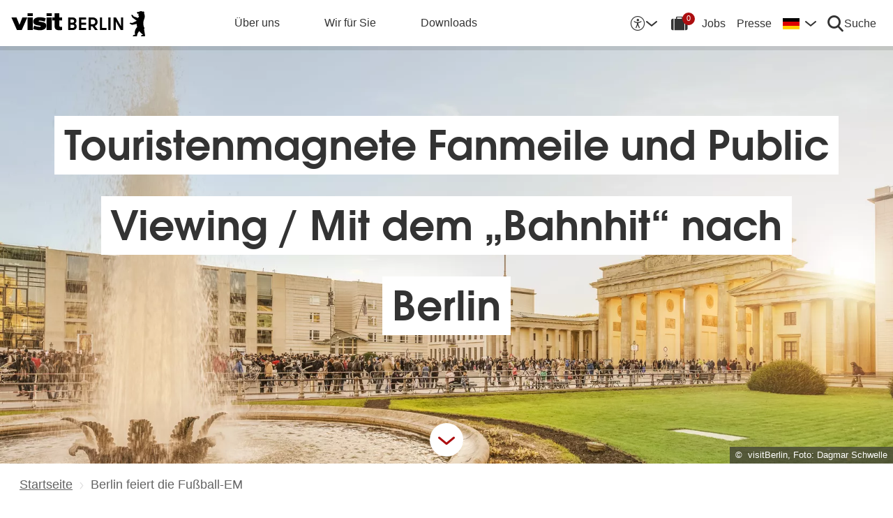

--- FILE ---
content_type: text/html; charset=UTF-8
request_url: https://about.visitberlin.de/presse/pressemitteilungen/berlin-feiert-die-fussball-em
body_size: 21153
content:
<!DOCTYPE html><html lang="de" dir="ltr" prefix="og: https://ogp.me/ns#"><head><meta charset="utf-8" />
<meta name="description" content="Touristenmagnete Fanmeile und Public Viewing / Mit dem „Bahnhit“ nach Berlin" />
<link rel="canonical" href="https://about.visitberlin.de/presse/pressemitteilungen/berlin-feiert-die-fussball-em" />
<meta property="og:image" content="https://about.visitberlin.de/sites/default/files/styles/social_media_share/public/2017-04/Regierungsviertel_Berlin_Mitte.01_0.jpg?itok=hurit83f" />
<meta name="twitter:title" content="Berlin feiert die Fußball-EM" />
<meta name="twitter:description" content="Touristenmagnete Fanmeile und Public Viewing / Mit dem „Bahnhit“ nach Berlin" />
<meta name="twitter:image" content="https://about.visitberlin.de/sites/default/files/styles/social_media_share/public/2017-04/Regierungsviertel_Berlin_Mitte.01_0.jpg?itok=hurit83f" />
<meta name="Generator" content="Drupal 10 (https://www.drupal.org)" />
<meta name="MobileOptimized" content="width" />
<meta name="HandheldFriendly" content="true" />
<meta name="viewport" content="width=device-width, initial-scale=1.0" />
<script type="application/ld+json">{
    "@context": "https://schema.org",
    "@graph": [
        {
            "@type": "Corporation",
            "additionalType": "Corporation"
        }
    ]
}</script>
<link rel="alternate" hreflang="de" href="https://about.visitberlin.de/presse/pressemitteilungen/berlin-feiert-die-fussball-em" />
<link rel="alternate" hreflang="en" href="https://about.visitberlin.de/en/press/press-releases/berlin-celebrates-euro-2012" />
<script type="text/plain" id="consent-manager-script">window.gdprAppliesGlobally=true;window.cmp_id=16873;if(!("cmp_id" in window)||window.cmp_id<1){window.cmp_id=0}if(!("cmp_cdid" in window)){window.cmp_cdid=""}if(!("cmp_params" in window)){window.cmp_params=""}if(!("cmp_host" in window)){window.cmp_host="c.delivery.consentmanager.net"}if(!("cmp_cdn" in window)){window.cmp_cdn="cdn.consentmanager.net"}if(!("cmp_proto" in window)){window.cmp_proto="https:"}if(!("cmp_codesrc" in window)){window.cmp_codesrc="1"}window.cmp_getsupportedLangs=function(){var b=["DE","EN","FR","IT","NO","DA","FI","ES","PT","RO","BG","ET","EL","GA","HR","LV","LT","MT","NL","PL","SV","SK","SL","CS","HU","RU","SR","ZH","TR","UK","AR","BS"];if("cmp_customlanguages" in window){for(var a=0;a<window.cmp_customlanguages.length;a++){b.push(window.cmp_customlanguages[a].l.toUpperCase())}}return b};window.cmp_getRTLLangs=function(){var a=["AR"];if("cmp_customlanguages" in window){for(var b=0;b<window.cmp_customlanguages.length;b++){if("r" in window.cmp_customlanguages[b]&&window.cmp_customlanguages[b].r){a.push(window.cmp_customlanguages[b].l)}}}return a};window.cmp_getlang=function(j){if(typeof(j)!="boolean"){j=true}if(j&&typeof(cmp_getlang.usedlang)=="string"&&cmp_getlang.usedlang!==""){return cmp_getlang.usedlang}var g=window.cmp_getsupportedLangs();var c=[];var f=location.hash;var e=location.search;var a="languages" in navigator?navigator.languages:[];if(f.indexOf("cmplang=")!=-1){c.push(f.substr(f.indexOf("cmplang=")+8,2).toUpperCase())}else{if(e.indexOf("cmplang=")!=-1){c.push(e.substr(e.indexOf("cmplang=")+8,2).toUpperCase())}else{if("cmp_setlang" in window&&window.cmp_setlang!=""){c.push(window.cmp_setlang.toUpperCase())}else{if(a.length>0){for(var d=0;d<a.length;d++){c.push(a[d])}}}}}if("language" in navigator){c.push(navigator.language)}if("userLanguage" in navigator){c.push(navigator.userLanguage)}var h="";for(var d=0;d<c.length;d++){var b=c[d].toUpperCase();if(g.indexOf(b)!=-1){h=b;break}if(b.indexOf("-")!=-1){b=b.substr(0,2)}if(g.indexOf(b)!=-1){h=b;break}}if(h==""&&typeof(cmp_getlang.defaultlang)=="string"&&cmp_getlang.defaultlang!==""){return cmp_getlang.defaultlang}else{if(h==""){h="EN"}}h=h.toUpperCase();return h};(function(){var u=document;var v=u.getElementsByTagName;var h=window;var o="";var b="_en";if("cmp_getlang" in h){o=h.cmp_getlang().toLowerCase();if("cmp_customlanguages" in h){for(var q=0;q<h.cmp_customlanguages.length;q++){if(h.cmp_customlanguages[q].l.toUpperCase()==o.toUpperCase()){o="en";break}}}b="_"+o}function x(i,e){var w="";i+="=";var s=i.length;var d=location;if(d.hash.indexOf(i)!=-1){w=d.hash.substr(d.hash.indexOf(i)+s,9999)}else{if(d.search.indexOf(i)!=-1){w=d.search.substr(d.search.indexOf(i)+s,9999)}else{return e}}if(w.indexOf("&")!=-1){w=w.substr(0,w.indexOf("&"))}return w}var k=("cmp_proto" in h)?h.cmp_proto:"https:";if(k!="http:"&&k!="https:"){k="https:"}var g=("cmp_ref" in h)?h.cmp_ref:location.href;var j=u.createElement("script");j.setAttribute("data-cmp-ab","1");var c=x("cmpdesign","cmp_design" in h?h.cmp_design:"");var f=x("cmpregulationkey","cmp_regulationkey" in h?h.cmp_regulationkey:"");var r=x("cmpgppkey","cmp_gppkey" in h?h.cmp_gppkey:"");var n=x("cmpatt","cmp_att" in h?h.cmp_att:"");j.src=k+"//"+h.cmp_host+"/delivery/cmp.php?"+("cmp_id" in h&&h.cmp_id>0?"id="+h.cmp_id:"")+("cmp_cdid" in h?"&cdid="+h.cmp_cdid:"")+"&h="+encodeURIComponent(g)+(c!=""?"&cmpdesign="+encodeURIComponent(c):"")+(f!=""?"&cmpregulationkey="+encodeURIComponent(f):"")+(r!=""?"&cmpgppkey="+encodeURIComponent(r):"")+(n!=""?"&cmpatt="+encodeURIComponent(n):"")+("cmp_params" in h?"&"+h.cmp_params:"")+(u.cookie.length>0?"&__cmpfcc=1":"")+"&l="+o.toLowerCase()+"&o="+(new Date()).getTime();j.type="text/javascript";j.async=true;if(u.currentScript&&u.currentScript.parentElement){u.currentScript.parentElement.appendChild(j)}else{if(u.body){u.body.appendChild(j)}else{var t=v("body");if(t.length==0){t=v("div")}if(t.length==0){t=v("span")}if(t.length==0){t=v("ins")}if(t.length==0){t=v("script")}if(t.length==0){t=v("head")}if(t.length>0){t[0].appendChild(j)}}}var m="js";var p=x("cmpdebugunminimized","cmpdebugunminimized" in h?h.cmpdebugunminimized:0)>0?"":".min";var a=x("cmpdebugcoverage","cmp_debugcoverage" in h?h.cmp_debugcoverage:"");if(a=="1"){m="instrumented";p=""}var j=u.createElement("script");j.src=k+"//"+h.cmp_cdn+"/delivery/"+m+"/cmp"+b+p+".js";j.type="text/javascript";j.setAttribute("data-cmp-ab","1");j.async=true;if(u.currentScript&&u.currentScript.parentElement){u.currentScript.parentElement.appendChild(j)}else{if(u.body){u.body.appendChild(j)}else{var t=v("body");if(t.length==0){t=v("div")}if(t.length==0){t=v("span")}if(t.length==0){t=v("ins")}if(t.length==0){t=v("script")}if(t.length==0){t=v("head")}if(t.length>0){t[0].appendChild(j)}}}})();window.cmp_addFrame=function(b){if(!window.frames[b]){if(document.body){var a=document.createElement("iframe");a.style.cssText="display:none";if("cmp_cdn" in window&&"cmp_ultrablocking" in window&&window.cmp_ultrablocking>0){a.src="//"+window.cmp_cdn+"/delivery/empty.html"}a.name=b;document.body.appendChild(a)}else{window.setTimeout(window.cmp_addFrame,10,b)}}};window.cmp_rc=function(h){var b=document.cookie;var f="";var d=0;while(b!=""&&d<100){d++;while(b.substr(0,1)==" "){b=b.substr(1,b.length)}var g=b.substring(0,b.indexOf("="));if(b.indexOf(";")!=-1){var c=b.substring(b.indexOf("=")+1,b.indexOf(";"))}else{var c=b.substr(b.indexOf("=")+1,b.length)}if(h==g){f=c}var e=b.indexOf(";")+1;if(e==0){e=b.length}b=b.substring(e,b.length)}return(f)};window.cmp_stub=function(){var a=arguments;__cmp.a=__cmp.a||[];if(!a.length){return __cmp.a}else{if(a[0]==="ping"){if(a[1]===2){a[2]({gdprApplies:gdprAppliesGlobally,cmpLoaded:false,cmpStatus:"stub",displayStatus:"hidden",apiVersion:"2.0",cmpId:31},true)}else{a[2](false,true)}}else{if(a[0]==="getUSPData"){a[2]({version:1,uspString:window.cmp_rc("")},true)}else{if(a[0]==="getTCData"){__cmp.a.push([].slice.apply(a))}else{if(a[0]==="addEventListener"||a[0]==="removeEventListener"){__cmp.a.push([].slice.apply(a))}else{if(a.length==4&&a[3]===false){a[2]({},false)}else{__cmp.a.push([].slice.apply(a))}}}}}}};window.cmp_gpp_ping=function(){return{gppVersion:"1.0",cmpStatus:"stub",cmpDisplayStatus:"hidden",supportedAPIs:["tcfca","usnat","usca","usva","usco","usut","usct"],cmpId:31}};window.cmp_gppstub=function(){var a=arguments;__gpp.q=__gpp.q||[];if(!a.length){return __gpp.q}var g=a[0];var f=a.length>1?a[1]:null;var e=a.length>2?a[2]:null;if(g==="ping"){return window.cmp_gpp_ping()}else{if(g==="addEventListener"){__gpp.e=__gpp.e||[];if(!("lastId" in __gpp)){__gpp.lastId=0}__gpp.lastId++;var c=__gpp.lastId;__gpp.e.push({id:c,callback:f});return{eventName:"listenerRegistered",listenerId:c,data:true,pingData:window.cmp_gpp_ping()}}else{if(g==="removeEventListener"){var h=false;__gpp.e=__gpp.e||[];for(var d=0;d<__gpp.e.length;d++){if(__gpp.e[d].id==e){__gpp.e[d].splice(d,1);h=true;break}}return{eventName:"listenerRemoved",listenerId:e,data:h,pingData:window.cmp_gpp_ping()}}else{if(g==="getGPPData"){return{sectionId:3,gppVersion:1,sectionList:[],applicableSections:[0],gppString:"",pingData:window.cmp_gpp_ping()}}else{if(g==="hasSection"||g==="getSection"||g==="getField"){return null}else{__gpp.q.push([].slice.apply(a))}}}}}};window.cmp_msghandler=function(d){var a=typeof d.data==="string";try{var c=a?JSON.parse(d.data):d.data}catch(f){var c=null}if(typeof(c)==="object"&&c!==null&&"__cmpCall" in c){var b=c.__cmpCall;window.__cmp(b.command,b.parameter,function(h,g){var e={__cmpReturn:{returnValue:h,success:g,callId:b.callId}};d.source.postMessage(a?JSON.stringify(e):e,"*")})}if(typeof(c)==="object"&&c!==null&&"__uspapiCall" in c){var b=c.__uspapiCall;window.__uspapi(b.command,b.version,function(h,g){var e={__uspapiReturn:{returnValue:h,success:g,callId:b.callId}};d.source.postMessage(a?JSON.stringify(e):e,"*")})}if(typeof(c)==="object"&&c!==null&&"__tcfapiCall" in c){var b=c.__tcfapiCall;window.__tcfapi(b.command,b.version,function(h,g){var e={__tcfapiReturn:{returnValue:h,success:g,callId:b.callId}};d.source.postMessage(a?JSON.stringify(e):e,"*")},b.parameter)}if(typeof(c)==="object"&&c!==null&&"__gppCall" in c){var b=c.__gppCall;window.__gpp(b.command,function(h,g){var e={__gppReturn:{returnValue:h,success:g,callId:b.callId}};d.source.postMessage(a?JSON.stringify(e):e,"*")},"parameter" in b?b.parameter:null,"version" in b?b.version:1)}};window.cmp_setStub=function(a){if(!(a in window)||(typeof(window[a])!=="function"&&typeof(window[a])!=="object"&&(typeof(window[a])==="undefined"||window[a]!==null))){window[a]=window.cmp_stub;window[a].msgHandler=window.cmp_msghandler;window.addEventListener("message",window.cmp_msghandler,false)}};window.cmp_setGppStub=function(a){if(!(a in window)||(typeof(window[a])!=="function"&&typeof(window[a])!=="object"&&(typeof(window[a])==="undefined"||window[a]!==null))){window[a]=window.cmp_gppstub;window[a].msgHandler=window.cmp_msghandler;window.addEventListener("message",window.cmp_msghandler,false)}};window.cmp_addFrame("__cmpLocator");if(!("cmp_disableusp" in window)||!window.cmp_disableusp){window.cmp_addFrame("__uspapiLocator")}if(!("cmp_disabletcf" in window)||!window.cmp_disabletcf){window.cmp_addFrame("__tcfapiLocator")}if(!("cmp_disablegpp" in window)||!window.cmp_disablegpp){window.cmp_addFrame("__gppLocator")}window.cmp_setStub("__cmp");if(!("cmp_disabletcf" in window)||!window.cmp_disabletcf){window.cmp_setStub("__tcfapi")}if(!("cmp_disableusp" in window)||!window.cmp_disableusp){window.cmp_setStub("__uspapi")}if(!("cmp_disablegpp" in window)||!window.cmp_disablegpp){window.cmp_setGppStub("__gpp")};</script>
<title>
      Berlin feiert die Fußball-EM | about.visitBerlin.de
    </title><link rel="apple-touch-icon" sizes="180x180" href="/themes/custom/vbcorp_theme/dist/img/favicon/apple-touch-icon.png?v3.0"><link rel="icon" type="image/png" sizes="32x32" href="/themes/custom/vbcorp_theme/dist/img/favicon/favicon-32x32.png?v3.0"><link rel="icon" type="image/png" sizes="16x16" href="/themes/custom/vbcorp_theme/dist/img/favicon/favicon-16x16.png?v3.0"><link rel="manifest" href="/themes/custom/vbcorp_theme/dist/img/favicon/site.webmanifest?v3.0"><link rel="mask-icon" href="/themes/custom/vbcorp_theme/dist/img/favicon/safari-pinned-tab.svg?v3.0" color="#5bbad5"><meta name="msapplication-TileColor" content="#ffffff"><meta name="theme-color" content="#ffffff"><link rel="stylesheet" media="all" href="/sites/default/files/css/css_sso6688kM5nZqOBFyxSjmql0olfMNy6ErWuY8Ysw-00.css?delta=0&amp;language=de&amp;theme=vbcorp_theme&amp;include=eJxFjVEOwyAMxS5Ey5GqkD5BNSBREir19ts-pv3aks0yHTOOQZMqLLPI68LG7onFkE9bSn2nFcIytCOQlIyqkTb_6T_Z19RV-uUNZ_LHAyMXcqS7fHp6RMNArl0K9e_lDa5VMi8" />
<link rel="stylesheet" media="all" href="/sites/default/files/css/css_ay-CIN1Gt7ytsw078xGNYiot8vWe1H4et4bbxWpd8e8.css?delta=1&amp;language=de&amp;theme=vbcorp_theme&amp;include=eJxFjVEOwyAMxS5Ey5GqkD5BNSBREir19ts-pv3aks0yHTOOQZMqLLPI68LG7onFkE9bSn2nFcIytCOQlIyqkTb_6T_Z19RV-uUNZ_LHAyMXcqS7fHp6RMNArl0K9e_lDa5VMi8" />
<!-- Google Tag Manager --><script type="text/plain" class="cmplazyload" data-cmp-vendor="s905">
    (
        function(w,d,s,l,i){w[l]=w[l]||[];w[l].push({'gtm.start': new Date().getTime(),event:'gtm.js'});
        var f=d.getElementsByTagName(s)[0],
            j=d.createElement(s),
            dl=l!='dataLayer'?'&l='+l:'';

        j.async=true;
        j.src='https://www.googletagmanager.com/gtm.js?id='+i+dl;
        f.parentNode.insertBefore(j,f);
    })(window,document,'script','dataLayer','GTM-ND2SJW3');
</script><!-- End Google Tag Manager --><!-- Matomo --><script type="text/plain" class="cmplazyload" data-cmp-vendor="s974">
  var _paq = window._paq = window._paq || [];
  /* tracker methods like "setCustomDimension" should be called before "trackPageView" */
  _paq.push(['trackPageView']);
  _paq.push(['enableLinkTracking']);
  (function() {
    var u="https://piwik.visitberlin.de/";
    _paq.push(['setTrackerUrl', u+'matomo.php']);
    _paq.push(['setSiteId', '29']);
    var d=document, g=d.createElement('script'), s=d.getElementsByTagName('script')[0];
    g.type='text/javascript'; g.setAttribute('data-cmp-ab', '1'); g.async=true; g.defer=true; g.src=u+'piwik.js'; s.parentNode.insertBefore(g,s);
  })();
</script><!-- End Matomo Code --><meta name="generator" content="Zurb Foundation 6" class="foundation-mq"></head><body class="non-admin" data-environment="prod" data-app-version="3.38.0"><!-- Google Tag Manager (noscript) --><noscript><iframe class="cmplazyload"
            src="about:blank"
            data-cmp-vendor="s905"
            data-cmp-src="https://www.googletagmanager.com/ns.html?id=GTM-ND2SJW3"
            height="0"
            width="0"
            style="display:none;visibility:hidden"></iframe></noscript><!-- End Google Tag Manager (noscript) --><div class="dialog-off-canvas-main-canvas" data-off-canvas-main-canvas><div id="top"><noscript><div class="alert callout"><h3>Javascript ist deaktiviert!</h3><p>Bitte aktivieren Sie Javascript in Ihrem Browser.</p></div></noscript><header><div class="vb-header top-bar hide-for-print"><div class="vb-wrap-center clearfix"><div class="float-left"><div class="top-bar-left"><a class="vb-logo " href="/"><svg xmlns="http://www.w3.org/2000/svg" viewBox="0 0 167.94418 31.85409" role="img" class="site-logo"><title>visitBerlin.de</title><desc>visitBerlin logo</desc><path id="berlin-bear" d="M 71.600692,23.641091 V 8.2310906 c 0,-0.173 0.086,-0.259 0.259,-0.259 h 5.209 c 3.091,0 4.776,1.859 4.776,4.3010004 0,1.47 -0.67,2.572 -1.707,3.263 -0.065,0.043 -0.108,0.086 -0.108,0.151 0,0.065 0.022,0.108 0.108,0.151 1.21,0.67 2.01,1.923 2.01,3.588 0,2.55 -1.686,4.474 -4.863,4.474 h -5.425 c -0.173,0 -0.259,-0.086 -0.259,-0.259 z m 7.327,-11.044 c 0,-1.189 -0.778,-1.988 -2.226,-1.988 h -2.183 c -0.086,0 -0.13,0.043 -0.13,0.13 v 3.696 c 0,0.086 0.043,0.13 0.13,0.13 h 2.183 c 1.448,0 2.226,-0.778 2.226,-1.967 z m 0.302,6.614 c 0,-1.21 -0.821,-2.053 -2.291,-2.053 h -2.421 c -0.086,0 -0.13,0.043 -0.13,0.13 v 3.847 c 0,0.086 0.043,0.13 0.13,0.13 h 2.421 c 1.47,0 2.291,-0.843 2.291,-2.053 z m 5.879,4.43 V 8.2310906 c 0,-0.173 0.086,-0.259 0.259,-0.259 h 8.299 c 0.173,0 0.259,0.086 0.259,0.259 v 2.1180004 c 0,0.173 -0.086,0.259 -0.259,0.259 h -5.641 c -0.086,0 -0.13,0.043 -0.13,0.13 v 3.674 c 0,0.086 0.043,0.13 0.13,0.13 h 5.641 c 0.173,0 0.259,0.086 0.259,0.259 v 2.096 c 0,0.173 -0.086,0.259 -0.259,0.259 h -5.641 c -0.086,0 -0.13,0.043 -0.13,0.13 v 3.847 c 0,0.086 0.043,0.13 0.13,0.13 h 5.641 c 0.173,0 0.259,0.086 0.259,0.259 v 2.118 c 0,0.173 -0.086,0.259 -0.259,0.259 h -8.299 c -0.173,0 -0.259,-0.086 -0.259,-0.259 z m 12.06,0 V 8.2310906 c 0,-0.173 0.086,-0.259 0.259,-0.259 h 4.883998 c 3.436,0 6.095,2.0960004 6.095,5.6410004 0,2.507 -1.318,4.258 -3.328,5.057 -0.151,0.065 -0.173,0.173 -0.086,0.303 l 3.415,4.582 c 0.13,0.195 0.065,0.346 -0.173,0.346 h -2.723 c -0.281,0 -0.367,-0.065 -0.54,-0.303 l -2.939,-4.106 c -0.13,-0.195 -0.216,-0.238 -0.432,-0.238 h -1.534 c -0.086,0 -0.129998,0.043 -0.129998,0.13 v 4.258 c 0,0.173 -0.086,0.259 -0.259,0.259 h -2.248 c -0.173,0 -0.259,-0.086 -0.259,-0.259 z m 8.319998,-10.028 c 0,-2.032 -1.47,-3.004 -3.35,-3.004 h -2.075 c -0.086,0 -0.129998,0.043 -0.129998,0.13 v 5.749 c 0,0.086 0.043,0.13 0.129998,0.13 h 2.075 c 1.88,0 3.35,-0.973 3.35,-3.004 z m 5.792,10.028 V 8.2310906 c 0,-0.173 0.086,-0.259 0.259,-0.259 h 2.248 c 0.173,0 0.259,0.086 0.259,0.259 V 21.134091 c 0,0.086 0.043,0.13 0.13,0.13 h 5.1 c 0.173,0 0.281,0.108 0.281,0.281 v 2.075 c 0,0.173 -0.108,0.281 -0.281,0.281 h -7.737 c -0.173,0 -0.259,-0.086 -0.259,-0.259 z m 10.569,0 V 8.2310906 c 0,-0.173 0.086,-0.259 0.259,-0.259 h 2.248 c 0.173,0 0.259,0.086 0.259,0.259 V 23.641091 c 0,0.173 -0.086,0.259 -0.259,0.259 h -2.248 c -0.173,0 -0.259,-0.086 -0.259,-0.259 z m 6.527,0 V 8.2310906 c 0,-0.173 0.086,-0.259 0.259,-0.259 h 2.485 c 0.238,0 0.389,0.065 0.519,0.303 l 5.922,10.4390004 c 0.043,0.086 0.065,0.108 0.108,0.108 0.043,0 0.065,-0.043 0.065,-0.086 V 8.2320906 c 0,-0.173 0.086,-0.259 0.259,-0.259 h 2.248 c 0.173,0 0.259,0.086 0.259,0.259 V 23.642091 c 0,0.173 -0.086,0.259 -0.259,0.259 h -2.464 c -0.259,0 -0.389,-0.065 -0.519,-0.303 l -5.922,-10.439 c -0.043,-0.086 -0.065,-0.108 -0.108,-0.108 -0.043,0 -0.065,0.043 -0.065,0.086 v 10.504 c 0,0.173 -0.086,0.259 -0.259,0.259 h -2.269 c -0.173,0 -0.259,-0.086 -0.259,-0.259 z m 39.55,7.651 c -0.065,0.367 -0.346,0.562 -0.756,0.562 h -4.366 c 0,-1.448 1.232,-1.967 2.68,-2.075 -1.967,-1.232 -3.501,-2.68 -4.863,-4.517 -0.648,0.692 -1.254,1.491 -1.707,2.377 -0.756,1.47 -0.908,2.485 -1.016,3.307 -0.043,0.346 -0.151,0.908 -0.908,0.908 h -4.409 c 0,-1.513 1.254,-2.01 2.853,-2.096 -0.259,-0.973 -0.389,-1.88 -0.389,-2.766 0,-2.269 0.929,-4.992 2.961,-6.938 -0.346,-1.297 -0.584,-2.572 -0.67,-3.869 l -5.49,1.102 c -0.24948,0.06573 -0.51498,0.02672 -0.735,-0.108 -0.81855,-0.51313 -1.64704,-1.010224 -2.485,-1.491 -0.195,-0.108 -0.216,-0.303 -0.022,-0.497 l 0.108,-0.108 c 0.238,-0.238 0.648,-0.411 1.145,-0.411 0.259,0 0.54,0.065 0.886,0.195 0.432,0.151 0.756,0.259 1.059,0.108 l 5.662,-2.831 -5.381,-4.0630004 c -0.12477,-0.112924 -0.22105,-0.253758 -0.281,-0.411 -0.31812,-0.73691 -0.67153,-1.458078 -1.059,-2.161 -0.0789,-0.130806 -0.12361,-0.279371 -0.13,-0.432 0,-0.346 0.346,-0.367 0.67,-0.367 0.497,0 1.145,0.065 1.513,0.67 l 0.519,0.886 c 0.10063,0.179226 0.26147,0.317035 0.454,0.389 l 5.252,1.945 c 0.022,-0.108 0.108,-0.216 0.195,-0.324 0.735,-0.886 1.081,-1.491 1.081,-1.988 0,-0.67 -0.627,-0.886 -0.951,-0.994 l -0.108,-0.043 c -0.324,-0.13 -0.324,-0.475 -0.324,-0.735 0,-0.065 0.13,-0.086 0.411,-0.13 0.67,-0.108 0.843,-0.54 0.843,-0.886 0,-0.151 -0.043,-0.324 -0.151,-0.324 -0.086,0 -0.195,0.13 -0.454,0.13 -0.195,0 -0.324,-0.065 -0.432,-0.065 -0.086,0 -0.151,0.043 -0.195,0.173 -0.022,0.065 -0.043,0.13 -0.108,0.13 -0.13,0 -0.281,-0.216 -0.389,-0.475 -0.0323,-0.07122 -0.0848,-0.131376 -0.151,-0.173 -0.216,-0.13 -0.324,-0.367 -0.346,-0.605 l -0.108,-0.951 c -0.022,-0.259 0.151,-0.34599997 0.367,-0.34599997 h 0.648 c 0.454,0 0.864,-0.043 1.254,-0.151 0.75902,-0.5535583 1.67559,-0.8490346 2.615,-0.843000001651 0.973,0 1.794,0.324000001651 2.226,0.648000001651 0.195,-0.173 0.432,-0.303 0.756,-0.303 0.605,0 1.232,0.562 1.232,1.31799997 0,0.303 -0.108,0.605 -0.324,0.843 0.627,1.232 0.886,2.831 0.886,3.998 0,3.393 -1.772,4.6250004 -1.772,8.6450004 0,2.248 0.389,4.495 1.405,6.268 0.086,0.151 0.13,0.238 0.13,0.389 0,0.238 -0.151,0.432 -0.475,0.497 l -0.195,0.043 1.34,8.558 c 0.022,0.13 0.022,0.238 0,0.389 z"/><path id="visit-v-200" d="M 1.4746139,7.9570319 9.2285203,23.875 H 11.302739 L 19.056645,7.9570319 h -2.3125 L 10.298833,21.550782 3.8496141,7.9570319 Z"/><path id="visit-i1-200" d="m 22.899842,2.5566857 v 3.6940385 h 2.052462 V 2.5566857 Z m 0,5.4004911 V 23.875554 h 2.052462 V 7.9571768 Z"/><path id="visit-s-200" d="m 35.341804,7.6757817 c -1.267153,0 -2.397069,0.1739466 -3.390626,0.5195308 -0.993546,0.3311841 -1.772421,0.8420362 -2.333987,1.5332035 -0.561577,0.676767 -0.841796,1.503268 -0.841796,2.482421 0,1.06555 0.317593,1.903042 0.95117,2.507813 0.64797,0.590372 1.433911,1.021336 2.355467,1.294922 0.935961,0.259187 2.113529,0.487862 3.539065,0.689453 1.353537,0.20159 2.379142,0.389708 3.070315,0.5625 0.691162,0.158393 1.244535,0.412229 1.662111,0.757812 0.417586,0.331186 0.625,0.813697 0.625,1.447266 10e-6,1.108747 -0.452212,1.890785 -1.359375,2.351563 -0.892748,0.460777 -2.154123,0.693359 -3.781255,0.693359 -1.108739,0 -2.257972,-0.138523 -3.453124,-0.41211 -1.195143,-0.287985 -2.31285,-0.65323 -3.349608,-1.099609 l -0.648433,1.597657 c 1.180738,0.475176 2.397653,0.856545 3.650381,1.144531 1.267143,0.273587 2.59937,0.410156 3.996099,0.410156 2.159901,0 3.866391,-0.402624 5.11914,-1.208984 1.252748,-0.806362 1.878906,-2.002014 1.878906,-3.585938 0,-1.036751 -0.296344,-1.84395 -0.886719,-2.419922 -0.590374,-0.590371 -1.351151,-1.01425 -2.287111,-1.273437 -0.921556,-0.273587 -2.168749,-0.525471 -3.738275,-0.75586 C 34.736814,14.69612 33.700941,14.508001 33.009769,14.34961 32.333001,14.176818 31.798934,13.917849 31.410156,13.572266 31.021388,13.226683 30.826174,12.73 30.826174,12.082031 c 0,-0.979153 0.411667,-1.683254 1.232425,-2.1152344 0.835163,-0.4319781 1.995397,-0.6484373 3.47852,-0.6484373 1.022344,0 2.121993,0.1436548 3.302732,0.431641 1.180748,0.2735857 2.275254,0.6336987 3.283204,1.0800787 L 42.750008,9.2304685 C 41.598068,8.7552923 40.395316,8.3829616 39.142587,8.1093754 37.904243,7.8213893 36.637734,7.6757817 35.341804,7.6757817 Z"/><path id="visit-i2-200" d="m 46.682057,2.5566857 v 3.6940385 h 2.050497 V 2.5566857 Z m 0,5.4004911 V 23.875554 h 2.050497 V 7.9571768 Z"/><path id="visit-t-200" d="m 56.402348,2.5566404 v 5.4003905 h -4.148434 v 1.5546877 h 4.148434 V 20.160156 c 0,1.353535 0.416801,2.361069 1.251953,3.023437 0.849556,0.647969 1.96532,0.972657 3.347655,0.972657 0.518384,0 0.958367,-0.02126 1.318357,-0.06445 0.35998,-0.0432 0.769705,-0.116003 1.230473,-0.216797 v -1.597656 c -0.71996,0.172792 -1.503958,0.259766 -2.353515,0.259766 -0.835152,0 -1.5058,-0.20229 -2.009771,-0.605469 -0.489576,-0.417583 -0.734374,-1.109467 -0.734374,-2.074219 V 9.5117186 h 5.09766 V 7.9570309 h -5.09766 V 2.5566404 Z"/><animate id="visit_v_anim" href="#visit-v-200" attributeName="d" repeatCount="2" fill="freeze" calcMode="spline" keyTimes="0;0.5;1" keySplines="0.4 0 0.6 1;0.4 0 0.6 1"
    begin="0s"
    end="visit_v_anim.begin + 4.95s"
    dur="3.3s"
    values="M 1.4746139,7.9570319 9.2285203,23.875 H 11.302739 L 19.056645,7.9570319 h -2.3125 L 10.298833,21.550782 3.8496141,7.9570319 Z;M 0,7.9589848 6.7402429,23.878906 H 13.781257 L 20.519535,7.9589848 H 13.392581 L 10.367193,16.238281 7.3437592,7.9589848 Z;M 1.4746139,7.9570319 9.2285203,23.875 H 11.302739 L 19.056645,7.9570319 h -2.3125 L 10.298833,21.550782 3.8496141,7.9570319 Z"></animate><animate id="visit_i1_anim" href="#visit-i1-200" attributeName="d"  repeatCount="2" fill="freeze" calcMode="spline" keyTimes="0;0.5;1" keySplines="0.4 0 0.6 1;0.4 0 0.6 1"
    begin="visit_v_anim.begin + 0.25s"
    end="visit_i1_anim.begin + 5.4s"
    dur="3.3s"
    values="m 22.899842,2.5566857 v 3.6940385 h 2.052462 V 2.5566857 Z m 0,5.4004911 V 23.875554 h 2.052462 V 7.9571768 Z;m 20.520669,2.5588758 v 3.6940148 h 6.802684 V 2.5588758 Z m 0,5.4006183 V 23.878564 h 6.802684 V 7.9594941 Z;m 22.899842,2.5566857 v 3.6940385 h 2.052462 V 2.5566857 Z m 0,5.4004911 V 23.875554 h 2.052462 V 7.9571768 Z"></animate><animate id="visit_s_anim" href="#visit-s-200" attributeName="d"  repeatCount="2" fill="freeze" calcMode="spline" keyTimes="0;0.5;1" keySplines="0.4 0 0.6 1;0.4 0 0.6 1"
    begin="visit_i1_anim.begin + 0.25s"
    end="visit_s_anim.begin + 5.8s"
    dur="3.3s"
    values="m 35.341804,7.6757817 c -1.267153,0 -2.397069,0.1739466 -3.390626,0.5195308 -0.993546,0.3311841 -1.772421,0.8420362 -2.333987,1.5332035 -0.561577,0.676767 -0.841796,1.503268 -0.841796,2.482421 0,1.06555 0.317593,1.903042 0.95117,2.507813 0.64797,0.590372 1.433911,1.021336 2.355467,1.294922 0.935961,0.259187 2.113529,0.487862 3.539065,0.689453 1.353537,0.20159 2.379142,0.389708 3.070315,0.5625 0.691162,0.158393 1.244535,0.412229 1.662111,0.757812 0.417586,0.331186 0.625,0.813697 0.625,1.447266 10e-6,1.108747 -0.452212,1.890785 -1.359375,2.351563 -0.892748,0.460777 -2.154123,0.693359 -3.781255,0.693359 -1.108739,0 -2.257972,-0.138523 -3.453124,-0.41211 -1.195143,-0.287985 -2.31285,-0.65323 -3.349608,-1.099609 l -0.648433,1.597657 c 1.180738,0.475176 2.397653,0.856545 3.650381,1.144531 1.267143,0.273587 2.59937,0.410156 3.996099,0.410156 2.159901,0 3.866391,-0.402624 5.11914,-1.208984 1.252748,-0.806362 1.878906,-2.002014 1.878906,-3.585938 0,-1.036751 -0.296344,-1.84395 -0.886719,-2.419922 -0.590374,-0.590371 -1.351151,-1.01425 -2.287111,-1.273437 -0.921556,-0.273587 -2.168749,-0.525471 -3.738275,-0.75586 C 34.736814,14.69612 33.700941,14.508001 33.009769,14.34961 32.333001,14.176818 31.798934,13.917849 31.410156,13.572266 31.021388,13.226683 30.826174,12.73 30.826174,12.082031 c 0,-0.979153 0.411667,-1.683254 1.232425,-2.1152344 0.835163,-0.4319781 1.995397,-0.6484373 3.47852,-0.6484373 1.022344,0 2.121993,0.1436548 3.302732,0.431641 1.180748,0.2735857 2.275254,0.6336987 3.283204,1.0800787 L 42.750008,9.2304685 C 41.598068,8.7552923 40.395316,8.3829616 39.142587,8.1093754 37.904243,7.8213893 36.637734,7.6757817 35.341804,7.6757817 Z;m 35.574224,7.6777347 c -1.641584,0 -3.058719,0.2306103 -4.253906,0.6914057 -1.180788,0.4463958 -2.089065,1.0866838 -2.722652,1.9218756 -0.633598,0.835192 -0.949222,1.821395 -0.949222,2.958984 0,1.166388 0.331743,2.088832 0.994136,2.765625 0.662403,0.676793 1.495917,1.173437 2.503914,1.490235 1.007987,0.302396 2.269269,0.56843 3.781244,0.798828 0.6192,0.0864 1.064301,0.166281 1.337887,0.238281 0.287993,0.0576 0.504444,0.137482 0.648441,0.238281 0.143996,0.0864 0.216794,0.208789 0.216794,0.367187 0,0.215998 -0.115302,0.38798 -0.345695,0.517578 -0.216005,0.1152 -0.547748,0.173829 -0.994146,0.173829 -1.05119,0 -2.138536,-0.12239 -3.261714,-0.367187 -1.123198,-0.244798 -2.368351,-0.656429 -3.73633,-1.232422 l -1.251957,4.277344 c 0.907183,0.431995 2.145259,0.813334 3.714845,1.14453 1.569586,0.331198 3.174822,0.496094 4.816406,0.496094 2.577573,0 4.535814,-0.517898 5.874998,-1.554687 1.35359,-1.05119 2.029298,-2.491531 2.029298,-4.320313 0,-1.180787 -0.322702,-2.094194 -0.970697,-2.742187 -0.647995,-0.647993 -1.462221,-1.109216 -2.441413,-1.382813 -0.979192,-0.273597 -2.30423,-0.539631 -3.97461,-0.798828 -0.604792,-0.08641 -1.049884,-0.1592 -1.337887,-0.216797 -0.287993,-0.072 -0.504434,-0.149929 -0.648441,-0.236328 -0.129599,-0.08639 -0.195309,-0.201704 -0.195309,-0.345703 0,-0.187199 0.101148,-0.325711 0.302735,-0.41211 0.215995,-0.100803 0.569,-0.15039 1.058591,-0.15039 0.820797,0 1.720032,0.09405 2.699224,0.28125 0.993589,0.187198 2.196227,0.52603 3.607419,1.015625 L 43.351563,9.017578 C 42.401177,8.6431816 41.241033,8.3256032 39.873054,8.0664062 38.505066,7.8072081 37.071812,7.6777347 35.574224,7.6777347 Z;m 35.341804,7.6757817 c -1.267153,0 -2.397069,0.1739466 -3.390626,0.5195308 -0.993546,0.3311841 -1.772421,0.8420362 -2.333987,1.5332035 -0.561577,0.676767 -0.841796,1.503268 -0.841796,2.482421 0,1.06555 0.317593,1.903042 0.95117,2.507813 0.64797,0.590372 1.433911,1.021336 2.355467,1.294922 0.935961,0.259187 2.113529,0.487862 3.539065,0.689453 1.353537,0.20159 2.379142,0.389708 3.070315,0.5625 0.691162,0.158393 1.244535,0.412229 1.662111,0.757812 0.417586,0.331186 0.625,0.813697 0.625,1.447266 10e-6,1.108747 -0.452212,1.890785 -1.359375,2.351563 -0.892748,0.460777 -2.154123,0.693359 -3.781255,0.693359 -1.108739,0 -2.257972,-0.138523 -3.453124,-0.41211 -1.195143,-0.287985 -2.31285,-0.65323 -3.349608,-1.099609 l -0.648433,1.597657 c 1.180738,0.475176 2.397653,0.856545 3.650381,1.144531 1.267143,0.273587 2.59937,0.410156 3.996099,0.410156 2.159901,0 3.866391,-0.402624 5.11914,-1.208984 1.252748,-0.806362 1.878906,-2.002014 1.878906,-3.585938 0,-1.036751 -0.296344,-1.84395 -0.886719,-2.419922 -0.590374,-0.590371 -1.351151,-1.01425 -2.287111,-1.273437 -0.921556,-0.273587 -2.168749,-0.525471 -3.738275,-0.75586 C 34.736814,14.69612 33.700941,14.508001 33.009769,14.34961 32.333001,14.176818 31.798934,13.917849 31.410156,13.572266 31.021388,13.226683 30.826174,12.73 30.826174,12.082031 c 0,-0.979153 0.411667,-1.683254 1.232425,-2.1152344 0.835163,-0.4319781 1.995397,-0.6484373 3.47852,-0.6484373 1.022344,0 2.121993,0.1436548 3.302732,0.431641 1.180748,0.2735857 2.275254,0.6336987 3.283204,1.0800787 L 42.750008,9.2304685 C 41.598068,8.7552923 40.395316,8.3829616 39.142587,8.1093754 37.904243,7.8213893 36.637734,7.6757817 35.341804,7.6757817 Z"></animate><animate id="visit_i2_anim" href="#visit-i2-200" attributeName="d" repeatCount="2" fill="freeze" calcMode="spline" keyTimes="0;0.5;1" keySplines="0.4 0 0.6 1;0.4 0 0.6 1"
    begin="visit_s_anim.begin + 0.25s"
    end="visit_i2_anim.begin + 5.94s"
    dur="3.3s"
    values="m 46.682057,2.5566857 v 3.6940385 h 2.050497 V 2.5566857 Z m 0,5.4004911 V 23.875554 h 2.050497 V 7.9571768 Z;m 44.3004,2.5588758 v 3.6940148 h 6.804658 V 2.5588758 Z m 0,5.4006183 V 23.878564 h 6.804658 V 7.9594941 Z;m 46.682057,2.5566857 v 3.6940385 h 2.050497 V 2.5566857 Z m 0,5.4004911 V 23.875554 h 2.050497 V 7.9571768 Z"></animate><animate id="visit_t_anim" href="#visit-t-200" attributeName="d"  repeatCount="2" fill="freeze" calcMode="spline" keyTimes="0;0.5;1" keySplines="0.4 0 0.6 1;0.4 0 0.6 1"
    begin="visit_i2_anim.begin + 0.25s"
    end="visit_t_anim.begin + 6.05s"
    dur="3.3s"
    values="m 56.402348,2.5566404 v 5.4003905 h -4.148434 v 1.5546877 h 4.148434 V 20.160156 c 0,1.353535 0.416801,2.361069 1.251953,3.023437 0.849556,0.647969 1.96532,0.972657 3.347655,0.972657 0.518384,0 0.958367,-0.02126 1.318357,-0.06445 0.35998,-0.0432 0.769705,-0.116003 1.230473,-0.216797 v -1.597656 c -0.71996,0.172792 -1.503958,0.259766 -2.353515,0.259766 -0.835152,0 -1.5058,-0.20229 -2.009771,-0.605469 -0.489576,-0.417583 -0.734374,-1.109467 -0.734374,-2.074219 V 9.5117186 h 5.09766 V 7.9570309 h -5.09766 V 2.5566404 Z;m 54.021492,2.5585933 v 5.4003915 h -2.484373 v 4.3203122 h 2.484373 v 6.826172 c 0,1.756782 0.48955,3.037358 1.468751,3.843749 0.99359,0.806393 2.511852,1.208985 4.556641,1.208985 0.719984,0 1.404732,-0.02125 2.052727,-0.06445 0.647996,-0.0432 1.210354,-0.114045 1.685547,-0.214844 V 19.14844 c -0.446398,0.0864 -0.886356,0.128907 -1.318356,0.128907 -0.547191,0 -0.956876,-0.12239 -1.230472,-0.367188 -0.273596,-0.244797 -0.41015,-0.626136 -0.41015,-1.144531 V 12.2793 h 2.958978 V 7.9589828 H 60.82618 V 2.5585913 Z;m 56.402348,2.5566404 v 5.4003905 h -4.148434 v 1.5546877 h 4.148434 V 20.160156 c 0,1.353535 0.416801,2.361069 1.251953,3.023437 0.849556,0.647969 1.96532,0.972657 3.347655,0.972657 0.518384,0 0.958367,-0.02126 1.318357,-0.06445 0.35998,-0.0432 0.769705,-0.116003 1.230473,-0.216797 v -1.597656 c -0.71996,0.172792 -1.503958,0.259766 -2.353515,0.259766 -0.835152,0 -1.5058,-0.20229 -2.009771,-0.605469 -0.489576,-0.417583 -0.734374,-1.109467 -0.734374,-2.074219 V 9.5117186 h 5.09766 V 7.9570309 h -5.09766 V 2.5566404 Z"></animate></svg></a></div></div><div class="vb-header-nav-main"><nav aria-label="Hauptnavigation" id="block-hauptnavigation"><button
          class="vb-menu-main-toggle"
          data-toggle-target="#vb-menu-main"
          title="Hauptmenü öffnen"
          aria-label="Hauptmenü öffnen"
          data-text-open="Hauptmenü öffnen"
          data-text-close="Hauptmenü schließen"
          aria-expanded="false"
  ><span class="icon-menu icon-large" aria-hidden="true"></span></button><ul class="menu" id="vb-menu-main"><li class="hide-for-xlarge"><a role="button" data-open="vb-modal-search"><i class="icon-search icon-medium" aria-hidden="true"></i><span class="vb-search-label">Suche</span></a></li><li class="menu-item menu-item--expanded has-submenu"><a href="/" class="menu-main-link" aria-expanded="false">Über uns</a><ul class="menu vertical submenu"><li><div class="vb-padding row"><div class="vb-wrap-center"><div class="row"><div class="small-12 xlarge-9 column vb-padding-no"><ul class="menu vertical clearfix"><li class="vb-menu-back"><a href="#"><span class="icon icon-chevron-left" aria-hidden="true"></span>
                      Menü
                    </a></li><li class="vb-padding-no xlarge-4 column"><a href="/wer-wir-sind-und-was-wir-tun" data-drupal-link-system-path="node/26">Wer wir sind und was wir tun</a></li><li class="vb-padding-no xlarge-4 column"><a href="/unser-team" title="Unser Team" data-drupal-link-system-path="node/27">Unser Team</a></li><li class="vb-padding-no xlarge-4 column"><a href="/unternehmensorganisation" data-drupal-link-system-path="node/28">Unternehmensorganisation</a></li><li class="vb-padding-no xlarge-4 column"><a href="/jahresbericht-2024" data-drupal-link-system-path="node/3577">Jahresbericht</a></li><li class="vb-padding-no xlarge-4 column"><a href="/aktuelle-zahlen" data-drupal-link-system-path="node/30">Aktuelle Zahlen</a></li><li class="vb-padding-no xlarge-4 column"><a href="/kommunikation" data-drupal-link-system-path="node/31">Kommunikation</a></li><li class="vb-padding-no xlarge-4 column"><a href="/ueber-uns/kooperationsangebote" title="Kooperationsangebote" data-drupal-link-system-path="node/8">Kooperationsangebote</a></li><li class="vb-padding-no xlarge-4 column"><a href="/ausschreibungen" title="Ausschreibungen" data-drupal-link-system-path="node/75">Ausschreibungen</a></li><li class="vb-padding-no xlarge-4 column"><a href="/jobs-und-ausbildung" title="Jobs" data-drupal-link-system-path="node/33">Jobs</a></li><li class="vb-padding-no xlarge-4 column"><a href="/nachhaltigkeit" data-drupal-link-system-path="node/34">Nachhaltigkeit</a></li><li class="vb-padding-no xlarge-4 column"><a href="/newsletter" title="Für jede Zielgruppe die passenden Infos" data-drupal-link-system-path="node/284">Newsletter</a></li><li class="vb-padding-no xlarge-4 column end"><a href="/news" data-drupal-link-system-path="node/1214">News</a></li></ul></div><div class="small-12 medium-12 large-12 xlarge-3 column end" data-teaser-placeholder></div></div></div></div></li></ul></li><li class="menu-item menu-item--expanded has-submenu"><a href="/" class="menu-main-link" aria-expanded="false">Wir für Sie</a><ul class="menu vertical submenu"><li><div class="vb-padding row"><div class="vb-wrap-center"><div class="row"><div class="small-12 xlarge-9 column vb-padding-no"><ul class="menu vertical clearfix"><li class="vb-menu-back"><a href="#"><span class="icon icon-chevron-left" aria-hidden="true"></span>
                      Menü
                    </a></li><li class="vb-padding-no xlarge-4 column"><a href="https://about.visitberlin.de/TourismusHub" title="E-Learning-Plattform für Berlins Tourismus- und Kongressbranche">TourismusHub</a></li><li class="vb-padding-no xlarge-4 column"><a href="/hotels" data-drupal-link-system-path="node/185">Hoteliers</a></li><li class="vb-padding-no xlarge-4 column"><a href="https://about.visitberlin.de/berlin-convention-office">Event-Branche</a></li><li class="vb-padding-no xlarge-4 column"><a href="/touristische-partner" data-drupal-link-system-path="node/49">Touristische Partner:in</a></li><li class="vb-padding-no xlarge-4 column"><a href="/marktmanagement" data-drupal-link-system-path="node/117">Touristiker:in</a></li><li class="vb-padding-no xlarge-4 column"><a href="/produkt-und-vertriebspartner" data-drupal-link-system-path="node/1785">Vertriebspartner:in</a></li><li class="vb-padding-no xlarge-4 column"><a href="/tourismus-den-berliner-bezirken" data-drupal-link-system-path="node/1448">Bezirkspartner:in</a></li><li class="vb-padding-no xlarge-4 column"><a href="/partner-der-kulturszene" data-drupal-link-system-path="node/110">Kulturpartner:in</a></li><li class="vb-padding-no xlarge-4 column"><a href="/medienservice" data-drupal-link-system-path="node/50">Medienvertreter:in</a></li><li class="vb-padding-no xlarge-4 column"><a href="/werbekunden" data-drupal-link-system-path="node/210">Werbekund:in</a></li><li class="vb-padding-no xlarge-4 column"><a href="/berliner" title="Berliner" data-drupal-link-system-path="node/42">Berliner:in</a></li><li class="vb-padding-no xlarge-4 column end"><a href="https://convention.visitberlin.de/">Veranstaltungsplaner:in</a></li></ul></div><div class="small-12 medium-12 large-12 xlarge-3 column end" data-teaser-placeholder></div></div></div></div></li></ul></li><li class="menu-item menu-item--expanded has-submenu"><a href="/" class="menu-main-link" aria-expanded="false">Downloads</a><ul class="menu vertical submenu"><li><div class="vb-padding row"><div class="vb-wrap-center"><div class="row"><div class="small-12 xlarge-9 column vb-padding-no"><ul class="menu vertical clearfix"><li class="vb-menu-back"><a href="#"><span class="icon icon-chevron-left" aria-hidden="true"></span>
                      Menü
                    </a></li><li class="vb-padding-no xlarge-4 column"><a href="/materialien/toolkit/sehensw%C3%BCrdigkeiten" data-drupal-link-system-path="materialien/toolkit/sehenswürdigkeiten">Fotos</a></li><li class="vb-padding-no xlarge-4 column"><a href="/materialien/toolkit/video" data-drupal-link-system-path="materialien/toolkit/video">Videos</a></li><li class="vb-padding-no xlarge-4 column"><a href="/materialien/toolkit/tourismus-statistiken" data-drupal-link-system-path="materialien/toolkit/tourismus-statistiken">Zahlen und Fakten</a></li><li class="vb-padding-no xlarge-4 column"><a href="/materialien/toolkit/recherche-texte" data-drupal-link-system-path="materialien/toolkit/recherche-texte">Text</a></li><li class="vb-padding-no xlarge-4 column"><a href="/materialien/toolkit/publikationen" data-drupal-link-system-path="materialien/toolkit/publikationen">Publikationen</a></li><li class="vb-padding-no xlarge-4 column end"><a href="/materialien/toolkit/berlin-welcomecard">Produkte und Kampagnen</a></li></ul></div><div class="small-12 medium-12 large-12 xlarge-3 column end" data-teaser-placeholder></div></div></div></div></li></ul></li></ul></nav><div id="block-mainmenuteasers" class="vb-teasers-main-menu hidden block block-block-content block-block-contentae971f8f-5ff1-4ff1-a36b-00f8571f0ecc"><h2>Hauptmenü Teasers</h2><div><a class="vb-teaser-block vb-teasers-main-menu small" data-target="#" href="/TourismusHub"><figure class="vb-img-teaser"><div class="vb-img-teaser-helper" data-vb-bg-picture></div><picture><source srcset="/sites/default/files/styles/teaser_at_main_menu_xl_1x/public/2021-12/TourismusHub_Header.png.webp?h=6b35c989&amp;itok=_mMhaReV 1x, /sites/default/files/styles/teaser_at_main_menu_xl_2x/public/2021-12/TourismusHub_Header.png.webp?h=6b35c989&amp;itok=sdmFTmeQ 2x" media="(min-width: 1200px)" type="image/webp" width="280" height="300"/><source srcset="/sites/default/files/styles/teaser_at_main_menu_l_1x/public/2021-12/TourismusHub_Header.png.webp?h=6b35c989&amp;itok=rBbw-m-2 1x, /sites/default/files/styles/teaser_at_main_menu_l_2x/public/2021-12/TourismusHub_Header.png.webp?h=6b35c989&amp;itok=aMFLSwWf 2x" media="(min-width: 1024px)" type="image/webp" width="280" height="300"/><source srcset="/sites/default/files/styles/teaser_at_main_menu_m_1x/public/2021-12/TourismusHub_Header.png.webp?h=6b35c989&amp;itok=nKydM067 1x, /sites/default/files/styles/teaser_at_main_menu_m_2x/public/2021-12/TourismusHub_Header.png.webp?h=6b35c989&amp;itok=v9ozGDMk 2x" media="(min-width: 640px)" type="image/webp" width="280" height="300"/><source srcset="/sites/default/files/styles/teaser_at_main_menu_s_1x/public/2021-12/TourismusHub_Header.png.webp?h=6b35c989&amp;itok=o79KoXRE 1x, /sites/default/files/styles/teaser_at_main_menu_s_2x/public/2021-12/TourismusHub_Header.png.webp?h=6b35c989&amp;itok=2zjLALBT 2x" type="image/webp" width="280" height="300"/><img loading="lazy" width="280" height="300" src="/sites/default/files/styles/teaser_at_main_menu_s_1x/public/2021-12/TourismusHub_Header.png.webp?h=6b35c989&amp;itok=o79KoXRE" alt="TourismusHub" /></picture><span class="vb-image-caption">
    &copy;&nbsp;
                                
                                                                                                  
  visitBerlin

</span></figure><span class="vb-teaser-overlay"><span class="vb-highlight h3"><span>
                                
                                                                                                  
  TourismusHub
</span></span><span class="vb-highlight"><span>
        
                                
                                                                                                  
  Lernen Sie unsere  E-Learning-Plattform kennen

        <i class="icon-arrow-right icon-margin-top icon-color-primary icon-small" aria-hidden="true"></i></span></span></span></a><a class="vb-teaser-block vb-teasers-main-menu small" data-target="#" href="/ueber-uns/kooperationsangebote"><figure class="vb-img-teaser"><div class="vb-img-teaser-helper" data-vb-bg-picture></div><picture><source srcset="/sites/default/files/styles/teaser_at_main_menu_xl_1x/public/2018-07/visitBerlin_Heimathafen_c_visitBerlin_Foto_Philipp%20Ganzer.jpg.webp?h=1c9b88c9&amp;itok=LTORYWLE 1x, /sites/default/files/styles/teaser_at_main_menu_xl_2x/public/2018-07/visitBerlin_Heimathafen_c_visitBerlin_Foto_Philipp%20Ganzer.jpg.webp?h=1c9b88c9&amp;itok=Q0YQMn3x 2x" media="(min-width: 1200px)" type="image/webp" width="280" height="300"/><source srcset="/sites/default/files/styles/teaser_at_main_menu_l_1x/public/2018-07/visitBerlin_Heimathafen_c_visitBerlin_Foto_Philipp%20Ganzer.jpg.webp?h=1c9b88c9&amp;itok=85nkQ5wt 1x, /sites/default/files/styles/teaser_at_main_menu_l_2x/public/2018-07/visitBerlin_Heimathafen_c_visitBerlin_Foto_Philipp%20Ganzer.jpg.webp?h=1c9b88c9&amp;itok=V0gIxYwb 2x" media="(min-width: 1024px)" type="image/webp" width="280" height="300"/><source srcset="/sites/default/files/styles/teaser_at_main_menu_m_1x/public/2018-07/visitBerlin_Heimathafen_c_visitBerlin_Foto_Philipp%20Ganzer.jpg.webp?h=1c9b88c9&amp;itok=P_EokyLl 1x, /sites/default/files/styles/teaser_at_main_menu_m_2x/public/2018-07/visitBerlin_Heimathafen_c_visitBerlin_Foto_Philipp%20Ganzer.jpg.webp?h=1c9b88c9&amp;itok=im_0gYQ1 2x" media="(min-width: 640px)" type="image/webp" width="280" height="300"/><source srcset="/sites/default/files/styles/teaser_at_main_menu_s_1x/public/2018-07/visitBerlin_Heimathafen_c_visitBerlin_Foto_Philipp%20Ganzer.jpg.webp?h=1c9b88c9&amp;itok=OWcX7eX3 1x, /sites/default/files/styles/teaser_at_main_menu_s_2x/public/2018-07/visitBerlin_Heimathafen_c_visitBerlin_Foto_Philipp%20Ganzer.jpg.webp?h=1c9b88c9&amp;itok=Evf069ZV 2x" type="image/webp" width="280" height="300"/><img loading="lazy" width="280" height="300" src="/sites/default/files/styles/teaser_at_main_menu_s_1x/public/2018-07/visitBerlin_Heimathafen_c_visitBerlin_Foto_Philipp%20Ganzer.jpg.webp?h=1c9b88c9&amp;itok=OWcX7eX3" alt="visitBerlin Heimathafen" /></picture><span class="vb-image-caption">
    &copy;&nbsp;
                                
                                                                                                  
  visitBerlin, Foto: Philipp Ganzer

</span></figure><span class="vb-teaser-overlay"><span class="vb-highlight h3"><span>
                                
                                                                                                  
  Unsere Kooperationsangebote
</span></span><span class="vb-highlight"><span>
        
                                
                                                                                                  
  Werben Sie mit uns

        <i class="icon-arrow-right icon-margin-top icon-color-primary icon-small" aria-hidden="true"></i></span></span></span></a><a class="vb-teaser-block vb-teasers-main-menu small" data-target="#" href="/pressemitteilungen"><figure class="vb-img-teaser"><div class="vb-img-teaser-helper" data-vb-bg-picture></div><picture><source srcset="/sites/default/files/styles/teaser_at_main_menu_xl_1x/public/MAM/test/mowuestenhagen_visitberlin_Titel_Oderberger_057.jpg.webp?h=31b6ea7b&amp;itok=qIJt0GD- 1x, /sites/default/files/styles/teaser_at_main_menu_xl_2x/public/MAM/test/mowuestenhagen_visitberlin_Titel_Oderberger_057.jpg.webp?h=31b6ea7b&amp;itok=cyV1VcjK 2x" media="(min-width: 1200px)" type="image/webp" width="280" height="300"/><source srcset="/sites/default/files/styles/teaser_at_main_menu_l_1x/public/MAM/test/mowuestenhagen_visitberlin_Titel_Oderberger_057.jpg.webp?h=31b6ea7b&amp;itok=S2sJdnha 1x, /sites/default/files/styles/teaser_at_main_menu_l_2x/public/MAM/test/mowuestenhagen_visitberlin_Titel_Oderberger_057.jpg.webp?h=31b6ea7b&amp;itok=nY2FGWo7 2x" media="(min-width: 1024px)" type="image/webp" width="280" height="300"/><source srcset="/sites/default/files/styles/teaser_at_main_menu_m_1x/public/MAM/test/mowuestenhagen_visitberlin_Titel_Oderberger_057.jpg.webp?h=31b6ea7b&amp;itok=CoD6RUcr 1x, /sites/default/files/styles/teaser_at_main_menu_m_2x/public/MAM/test/mowuestenhagen_visitberlin_Titel_Oderberger_057.jpg.webp?h=31b6ea7b&amp;itok=0cQgpA-1 2x" media="(min-width: 640px)" type="image/webp" width="280" height="300"/><source srcset="/sites/default/files/styles/teaser_at_main_menu_s_1x/public/MAM/test/mowuestenhagen_visitberlin_Titel_Oderberger_057.jpg.webp?h=31b6ea7b&amp;itok=p6JfI0US 1x, /sites/default/files/styles/teaser_at_main_menu_s_2x/public/MAM/test/mowuestenhagen_visitberlin_Titel_Oderberger_057.jpg.webp?h=31b6ea7b&amp;itok=34AQ7Qpk 2x" type="image/webp" width="280" height="300"/><img loading="lazy" width="280" height="300" src="/sites/default/files/styles/teaser_at_main_menu_s_1x/public/MAM/test/mowuestenhagen_visitberlin_Titel_Oderberger_057.jpg.webp?h=31b6ea7b&amp;itok=p6JfI0US" alt="visitBerlin, 15 Minuten Stadt" title="visitBerlin, 15 Minuten Stadt" /></picture><span class="vb-image-caption">
    &copy;&nbsp;
                                
                                                                                                  
  visitBerlin, Foto: Mo Wüstenhagen

</span></figure><span class="vb-teaser-overlay"><span class="vb-highlight h3"><span>
                                
                                                                                                  
  Pressemitteilungen
</span></span><span class="vb-highlight"><span>
        
                                
                                                                                                  
  Alle Pressemitteilungen und Berlin-Features 

        <i class="icon-arrow-right icon-margin-top icon-color-primary icon-small" aria-hidden="true"></i></span></span></span></a></div></div></div><div class="vb-header-nav-sub float-right"><div id="block-favoriteshelper" class="block block-vb2016-favorites block-vb2016-favorites-helper-block">
  
    
      <span data-favorites-token="53e9041d61e76153bfbc89f7a979d8e5"></span>
  </div>

<div class="language-switcher-language-url tiny reveal modal vb-modal-language vb-visible" id="vb-modal-language" role="navigation" data-reveal="" aria-modal="true">
  
    
      <h3>Wählen Sie Ihre Sprache</h3>
    <div class="links row"><div class="de small-6 column vb-padding-no"><a href="/presse/pressemitteilungen/berlin-feiert-die-fussball-em" class="language-link vb-flag vb-flag-de is-active" hreflang="de" data-drupal-link-system-path="node/746" aria-current="page">Deutsch</a></div><div class="en small-6 column vb-padding-no"><a href="/en/press/press-releases/berlin-celebrates-euro-2012" class="language-link vb-flag vb-flag-en" hreflang="en" data-drupal-link-system-path="node/746">English</a></div></div>
    <button class="close-button" data-close aria-label="Dialogfenster schließen" type="button">
      <span aria-hidden="true">&times;</span>
    </button>
  </div>
<nav id="block-mamselectionblock" class="hidden block block-mam-selection block-mam-selection-action"><ul class="menu"><li><hr/><a href="/mam/selection/request/928b772e24111d557e5282cbf580ebfa" class="hidden vb-link-hidden-mam-action">hidden link</a>
/mam/selection/request/928b772e24111d557e5282cbf580ebfa

<hr/><a href="/mam/selection?selectionid=928b772e24111d557e5282cbf580ebfa" data-vb-layer-open="#vb-download-layer" class="vb-link-no-style vb-link-mam-action">List of your files</a>
/mam/selection?selectionid=928b772e24111d557e5282cbf580ebfa


    </li></ul></nav><nav class="vb-sub-menu" aria-label="Unternavigation" data-lang="de" data-current-path="/presse/pressemitteilungen/berlin-feiert-die-fussball-em"><ul class="menu"><li class="vb-wcag-languages"><button class="vb-wcag-languages__toggle" type="button" data-toggle="vb-wcag-languages" aria-label="Barrierefreiheitsoptionen anzeigen" title="Barrierefreiheitsoptionen anzeigen"><span class="icon-a11y icon-medium" aria-hidden="true"></span><span class="icon-chevron-down" aria-hidden="true"></span></button><div class="vb-wcag-languages__content dropdown-pane" id="vb-wcag-languages" data-dropdown data-auto-focus="true"><ul class="vb-wcag-languages__items"><li class="vb-wcag-languages__item"><a class="vb-wcag-languages__button" href="/leichte-sprache"><span class="icon-easy-language icon-medium" aria-hidden="true"></span>
                  Leichte Sprache
                </a></li><li class="vb-wcag-languages__item"><a class="vb-wcag-languages__button" href="/visitberlin-gebaerdensprache"><span class="icon-sign-language icon-medium" aria-hidden="true"></span>
                  Gebärdensprache
                </a></li></ul></div></li><li><a href="#" class="vb-custom-submenu-link vb-link-hidden-mam-action-target" title="Auswahl an Materialien:"><i class="icon-suitcase icon-medium" aria-hidden="true"></i><span class="show-for-sr">Auswahl an Materialien:</span><span class="badge" data-fav-count-type="mam-selection">0</span><span class="show-for-sr">aktuelle Dateianzahl</span></a></li><li class="node-33" data-vb-clone="#vb-menu-main"><a href="/jobs-und-ausbildung" data-drupal-link-system-path="node/33">Jobs</a></li><li class="node-50" data-vb-clone="#vb-menu-main"><a href="/medienservice" title="Presse" data-drupal-link-system-path="node/50">Presse</a></li><li class="node-27" data-vb-clone="#vb-menu-main"><a href="/unser-team" data-drupal-link-system-path="node/27">Kontakt</a></li><li><button type="button" data-open="vb-modal-language" class="vb-flag" aria-label="Sprache wechseln"><span class="icon-chevron-down" aria-hidden="true"></span></button></li><li><button type="button" data-open="vb-modal-search" class="vb-button--modal-search"><i class="icon-search icon-medium" aria-hidden="true"></i><span class="vb-search-label">Suche</span></button></li></ul></nav><div class="quick-search-form block block-vbcorp-search block-vbcorp-search-search-field reveal small modal vb-modal-search" data-drupal-selector="quick-search-form" id="vb-modal-search" data-reveal="" aria-modal="true"><div class="vb-modal-search-content"><form action="/presse/pressemitteilungen/berlin-feiert-die-fussball-em" method="post" id="quick-search-form" accept-charset="UTF-8"><input data-drupal-selector="edit-submit" type="submit" id="edit-submit" name="op" value="Suche" class="button js-form-submit form-submit" /><div class="js-form-item form-item js-form-type-textfield form-item-search-term js-form-item-search-term form-no-label"><input id="search-input" placeholder="Wonach suchen Sie?" class="input-group-field form-autocomplete form-text required" data-drupal-selector="edit-search-term" data-autocomplete-path="/search_api_autocomplete/solr_search_content" type="text" name="search_term" value="" size="60" maxlength="128" required="required" aria-required="true" /></div><input autocomplete="off" data-drupal-selector="form-mw0f-umx-aekow8rjqlivd5afveilpcirhumpunwowk" type="hidden" name="form_build_id" value="form-MW0f_UMX-AekOw8RjQlIVd5aFveilPCiRhuMPunWoWk" /><input data-drupal-selector="edit-quick-search-form" type="hidden" name="form_id" value="quick_search_form" /></form><button class="search-button button secondary" type="submit" form="quick-search-form">
        Suche
        <i class="icon-arrow-right icon-margin-left icon-color-white" aria-hidden="true"></i></button><button class="close-button" data-close aria-label="Suchfenster schließen" type="button"><span aria-hidden="true">&times;</span></button></div></div></div></div></div><div class="vb-wrap-center show-for-print"><a class="vb-logo " href="/"><svg xmlns="http://www.w3.org/2000/svg" viewBox="0 0 167.94418 31.85409" role="img" class="site-logo"><title>visitBerlin.de</title><desc>visitBerlin logo</desc><path id="berlin-bear" d="M 71.600692,23.641091 V 8.2310906 c 0,-0.173 0.086,-0.259 0.259,-0.259 h 5.209 c 3.091,0 4.776,1.859 4.776,4.3010004 0,1.47 -0.67,2.572 -1.707,3.263 -0.065,0.043 -0.108,0.086 -0.108,0.151 0,0.065 0.022,0.108 0.108,0.151 1.21,0.67 2.01,1.923 2.01,3.588 0,2.55 -1.686,4.474 -4.863,4.474 h -5.425 c -0.173,0 -0.259,-0.086 -0.259,-0.259 z m 7.327,-11.044 c 0,-1.189 -0.778,-1.988 -2.226,-1.988 h -2.183 c -0.086,0 -0.13,0.043 -0.13,0.13 v 3.696 c 0,0.086 0.043,0.13 0.13,0.13 h 2.183 c 1.448,0 2.226,-0.778 2.226,-1.967 z m 0.302,6.614 c 0,-1.21 -0.821,-2.053 -2.291,-2.053 h -2.421 c -0.086,0 -0.13,0.043 -0.13,0.13 v 3.847 c 0,0.086 0.043,0.13 0.13,0.13 h 2.421 c 1.47,0 2.291,-0.843 2.291,-2.053 z m 5.879,4.43 V 8.2310906 c 0,-0.173 0.086,-0.259 0.259,-0.259 h 8.299 c 0.173,0 0.259,0.086 0.259,0.259 v 2.1180004 c 0,0.173 -0.086,0.259 -0.259,0.259 h -5.641 c -0.086,0 -0.13,0.043 -0.13,0.13 v 3.674 c 0,0.086 0.043,0.13 0.13,0.13 h 5.641 c 0.173,0 0.259,0.086 0.259,0.259 v 2.096 c 0,0.173 -0.086,0.259 -0.259,0.259 h -5.641 c -0.086,0 -0.13,0.043 -0.13,0.13 v 3.847 c 0,0.086 0.043,0.13 0.13,0.13 h 5.641 c 0.173,0 0.259,0.086 0.259,0.259 v 2.118 c 0,0.173 -0.086,0.259 -0.259,0.259 h -8.299 c -0.173,0 -0.259,-0.086 -0.259,-0.259 z m 12.06,0 V 8.2310906 c 0,-0.173 0.086,-0.259 0.259,-0.259 h 4.883998 c 3.436,0 6.095,2.0960004 6.095,5.6410004 0,2.507 -1.318,4.258 -3.328,5.057 -0.151,0.065 -0.173,0.173 -0.086,0.303 l 3.415,4.582 c 0.13,0.195 0.065,0.346 -0.173,0.346 h -2.723 c -0.281,0 -0.367,-0.065 -0.54,-0.303 l -2.939,-4.106 c -0.13,-0.195 -0.216,-0.238 -0.432,-0.238 h -1.534 c -0.086,0 -0.129998,0.043 -0.129998,0.13 v 4.258 c 0,0.173 -0.086,0.259 -0.259,0.259 h -2.248 c -0.173,0 -0.259,-0.086 -0.259,-0.259 z m 8.319998,-10.028 c 0,-2.032 -1.47,-3.004 -3.35,-3.004 h -2.075 c -0.086,0 -0.129998,0.043 -0.129998,0.13 v 5.749 c 0,0.086 0.043,0.13 0.129998,0.13 h 2.075 c 1.88,0 3.35,-0.973 3.35,-3.004 z m 5.792,10.028 V 8.2310906 c 0,-0.173 0.086,-0.259 0.259,-0.259 h 2.248 c 0.173,0 0.259,0.086 0.259,0.259 V 21.134091 c 0,0.086 0.043,0.13 0.13,0.13 h 5.1 c 0.173,0 0.281,0.108 0.281,0.281 v 2.075 c 0,0.173 -0.108,0.281 -0.281,0.281 h -7.737 c -0.173,0 -0.259,-0.086 -0.259,-0.259 z m 10.569,0 V 8.2310906 c 0,-0.173 0.086,-0.259 0.259,-0.259 h 2.248 c 0.173,0 0.259,0.086 0.259,0.259 V 23.641091 c 0,0.173 -0.086,0.259 -0.259,0.259 h -2.248 c -0.173,0 -0.259,-0.086 -0.259,-0.259 z m 6.527,0 V 8.2310906 c 0,-0.173 0.086,-0.259 0.259,-0.259 h 2.485 c 0.238,0 0.389,0.065 0.519,0.303 l 5.922,10.4390004 c 0.043,0.086 0.065,0.108 0.108,0.108 0.043,0 0.065,-0.043 0.065,-0.086 V 8.2320906 c 0,-0.173 0.086,-0.259 0.259,-0.259 h 2.248 c 0.173,0 0.259,0.086 0.259,0.259 V 23.642091 c 0,0.173 -0.086,0.259 -0.259,0.259 h -2.464 c -0.259,0 -0.389,-0.065 -0.519,-0.303 l -5.922,-10.439 c -0.043,-0.086 -0.065,-0.108 -0.108,-0.108 -0.043,0 -0.065,0.043 -0.065,0.086 v 10.504 c 0,0.173 -0.086,0.259 -0.259,0.259 h -2.269 c -0.173,0 -0.259,-0.086 -0.259,-0.259 z m 39.55,7.651 c -0.065,0.367 -0.346,0.562 -0.756,0.562 h -4.366 c 0,-1.448 1.232,-1.967 2.68,-2.075 -1.967,-1.232 -3.501,-2.68 -4.863,-4.517 -0.648,0.692 -1.254,1.491 -1.707,2.377 -0.756,1.47 -0.908,2.485 -1.016,3.307 -0.043,0.346 -0.151,0.908 -0.908,0.908 h -4.409 c 0,-1.513 1.254,-2.01 2.853,-2.096 -0.259,-0.973 -0.389,-1.88 -0.389,-2.766 0,-2.269 0.929,-4.992 2.961,-6.938 -0.346,-1.297 -0.584,-2.572 -0.67,-3.869 l -5.49,1.102 c -0.24948,0.06573 -0.51498,0.02672 -0.735,-0.108 -0.81855,-0.51313 -1.64704,-1.010224 -2.485,-1.491 -0.195,-0.108 -0.216,-0.303 -0.022,-0.497 l 0.108,-0.108 c 0.238,-0.238 0.648,-0.411 1.145,-0.411 0.259,0 0.54,0.065 0.886,0.195 0.432,0.151 0.756,0.259 1.059,0.108 l 5.662,-2.831 -5.381,-4.0630004 c -0.12477,-0.112924 -0.22105,-0.253758 -0.281,-0.411 -0.31812,-0.73691 -0.67153,-1.458078 -1.059,-2.161 -0.0789,-0.130806 -0.12361,-0.279371 -0.13,-0.432 0,-0.346 0.346,-0.367 0.67,-0.367 0.497,0 1.145,0.065 1.513,0.67 l 0.519,0.886 c 0.10063,0.179226 0.26147,0.317035 0.454,0.389 l 5.252,1.945 c 0.022,-0.108 0.108,-0.216 0.195,-0.324 0.735,-0.886 1.081,-1.491 1.081,-1.988 0,-0.67 -0.627,-0.886 -0.951,-0.994 l -0.108,-0.043 c -0.324,-0.13 -0.324,-0.475 -0.324,-0.735 0,-0.065 0.13,-0.086 0.411,-0.13 0.67,-0.108 0.843,-0.54 0.843,-0.886 0,-0.151 -0.043,-0.324 -0.151,-0.324 -0.086,0 -0.195,0.13 -0.454,0.13 -0.195,0 -0.324,-0.065 -0.432,-0.065 -0.086,0 -0.151,0.043 -0.195,0.173 -0.022,0.065 -0.043,0.13 -0.108,0.13 -0.13,0 -0.281,-0.216 -0.389,-0.475 -0.0323,-0.07122 -0.0848,-0.131376 -0.151,-0.173 -0.216,-0.13 -0.324,-0.367 -0.346,-0.605 l -0.108,-0.951 c -0.022,-0.259 0.151,-0.34599997 0.367,-0.34599997 h 0.648 c 0.454,0 0.864,-0.043 1.254,-0.151 0.75902,-0.5535583 1.67559,-0.8490346 2.615,-0.843000001651 0.973,0 1.794,0.324000001651 2.226,0.648000001651 0.195,-0.173 0.432,-0.303 0.756,-0.303 0.605,0 1.232,0.562 1.232,1.31799997 0,0.303 -0.108,0.605 -0.324,0.843 0.627,1.232 0.886,2.831 0.886,3.998 0,3.393 -1.772,4.6250004 -1.772,8.6450004 0,2.248 0.389,4.495 1.405,6.268 0.086,0.151 0.13,0.238 0.13,0.389 0,0.238 -0.151,0.432 -0.475,0.497 l -0.195,0.043 1.34,8.558 c 0.022,0.13 0.022,0.238 0,0.389 z"/><path id="visit-v-200" d="M 1.4746139,7.9570319 9.2285203,23.875 H 11.302739 L 19.056645,7.9570319 h -2.3125 L 10.298833,21.550782 3.8496141,7.9570319 Z"/><path id="visit-i1-200" d="m 22.899842,2.5566857 v 3.6940385 h 2.052462 V 2.5566857 Z m 0,5.4004911 V 23.875554 h 2.052462 V 7.9571768 Z"/><path id="visit-s-200" d="m 35.341804,7.6757817 c -1.267153,0 -2.397069,0.1739466 -3.390626,0.5195308 -0.993546,0.3311841 -1.772421,0.8420362 -2.333987,1.5332035 -0.561577,0.676767 -0.841796,1.503268 -0.841796,2.482421 0,1.06555 0.317593,1.903042 0.95117,2.507813 0.64797,0.590372 1.433911,1.021336 2.355467,1.294922 0.935961,0.259187 2.113529,0.487862 3.539065,0.689453 1.353537,0.20159 2.379142,0.389708 3.070315,0.5625 0.691162,0.158393 1.244535,0.412229 1.662111,0.757812 0.417586,0.331186 0.625,0.813697 0.625,1.447266 10e-6,1.108747 -0.452212,1.890785 -1.359375,2.351563 -0.892748,0.460777 -2.154123,0.693359 -3.781255,0.693359 -1.108739,0 -2.257972,-0.138523 -3.453124,-0.41211 -1.195143,-0.287985 -2.31285,-0.65323 -3.349608,-1.099609 l -0.648433,1.597657 c 1.180738,0.475176 2.397653,0.856545 3.650381,1.144531 1.267143,0.273587 2.59937,0.410156 3.996099,0.410156 2.159901,0 3.866391,-0.402624 5.11914,-1.208984 1.252748,-0.806362 1.878906,-2.002014 1.878906,-3.585938 0,-1.036751 -0.296344,-1.84395 -0.886719,-2.419922 -0.590374,-0.590371 -1.351151,-1.01425 -2.287111,-1.273437 -0.921556,-0.273587 -2.168749,-0.525471 -3.738275,-0.75586 C 34.736814,14.69612 33.700941,14.508001 33.009769,14.34961 32.333001,14.176818 31.798934,13.917849 31.410156,13.572266 31.021388,13.226683 30.826174,12.73 30.826174,12.082031 c 0,-0.979153 0.411667,-1.683254 1.232425,-2.1152344 0.835163,-0.4319781 1.995397,-0.6484373 3.47852,-0.6484373 1.022344,0 2.121993,0.1436548 3.302732,0.431641 1.180748,0.2735857 2.275254,0.6336987 3.283204,1.0800787 L 42.750008,9.2304685 C 41.598068,8.7552923 40.395316,8.3829616 39.142587,8.1093754 37.904243,7.8213893 36.637734,7.6757817 35.341804,7.6757817 Z"/><path id="visit-i2-200" d="m 46.682057,2.5566857 v 3.6940385 h 2.050497 V 2.5566857 Z m 0,5.4004911 V 23.875554 h 2.050497 V 7.9571768 Z"/><path id="visit-t-200" d="m 56.402348,2.5566404 v 5.4003905 h -4.148434 v 1.5546877 h 4.148434 V 20.160156 c 0,1.353535 0.416801,2.361069 1.251953,3.023437 0.849556,0.647969 1.96532,0.972657 3.347655,0.972657 0.518384,0 0.958367,-0.02126 1.318357,-0.06445 0.35998,-0.0432 0.769705,-0.116003 1.230473,-0.216797 v -1.597656 c -0.71996,0.172792 -1.503958,0.259766 -2.353515,0.259766 -0.835152,0 -1.5058,-0.20229 -2.009771,-0.605469 -0.489576,-0.417583 -0.734374,-1.109467 -0.734374,-2.074219 V 9.5117186 h 5.09766 V 7.9570309 h -5.09766 V 2.5566404 Z"/><animate id="visit_v_anim" href="#visit-v-200" attributeName="d" repeatCount="2" fill="freeze" calcMode="spline" keyTimes="0;0.5;1" keySplines="0.4 0 0.6 1;0.4 0 0.6 1"
    begin="0s"
    end="visit_v_anim.begin + 4.95s"
    dur="3.3s"
    values="M 1.4746139,7.9570319 9.2285203,23.875 H 11.302739 L 19.056645,7.9570319 h -2.3125 L 10.298833,21.550782 3.8496141,7.9570319 Z;M 0,7.9589848 6.7402429,23.878906 H 13.781257 L 20.519535,7.9589848 H 13.392581 L 10.367193,16.238281 7.3437592,7.9589848 Z;M 1.4746139,7.9570319 9.2285203,23.875 H 11.302739 L 19.056645,7.9570319 h -2.3125 L 10.298833,21.550782 3.8496141,7.9570319 Z"></animate><animate id="visit_i1_anim" href="#visit-i1-200" attributeName="d"  repeatCount="2" fill="freeze" calcMode="spline" keyTimes="0;0.5;1" keySplines="0.4 0 0.6 1;0.4 0 0.6 1"
    begin="visit_v_anim.begin + 0.25s"
    end="visit_i1_anim.begin + 5.4s"
    dur="3.3s"
    values="m 22.899842,2.5566857 v 3.6940385 h 2.052462 V 2.5566857 Z m 0,5.4004911 V 23.875554 h 2.052462 V 7.9571768 Z;m 20.520669,2.5588758 v 3.6940148 h 6.802684 V 2.5588758 Z m 0,5.4006183 V 23.878564 h 6.802684 V 7.9594941 Z;m 22.899842,2.5566857 v 3.6940385 h 2.052462 V 2.5566857 Z m 0,5.4004911 V 23.875554 h 2.052462 V 7.9571768 Z"></animate><animate id="visit_s_anim" href="#visit-s-200" attributeName="d"  repeatCount="2" fill="freeze" calcMode="spline" keyTimes="0;0.5;1" keySplines="0.4 0 0.6 1;0.4 0 0.6 1"
    begin="visit_i1_anim.begin + 0.25s"
    end="visit_s_anim.begin + 5.8s"
    dur="3.3s"
    values="m 35.341804,7.6757817 c -1.267153,0 -2.397069,0.1739466 -3.390626,0.5195308 -0.993546,0.3311841 -1.772421,0.8420362 -2.333987,1.5332035 -0.561577,0.676767 -0.841796,1.503268 -0.841796,2.482421 0,1.06555 0.317593,1.903042 0.95117,2.507813 0.64797,0.590372 1.433911,1.021336 2.355467,1.294922 0.935961,0.259187 2.113529,0.487862 3.539065,0.689453 1.353537,0.20159 2.379142,0.389708 3.070315,0.5625 0.691162,0.158393 1.244535,0.412229 1.662111,0.757812 0.417586,0.331186 0.625,0.813697 0.625,1.447266 10e-6,1.108747 -0.452212,1.890785 -1.359375,2.351563 -0.892748,0.460777 -2.154123,0.693359 -3.781255,0.693359 -1.108739,0 -2.257972,-0.138523 -3.453124,-0.41211 -1.195143,-0.287985 -2.31285,-0.65323 -3.349608,-1.099609 l -0.648433,1.597657 c 1.180738,0.475176 2.397653,0.856545 3.650381,1.144531 1.267143,0.273587 2.59937,0.410156 3.996099,0.410156 2.159901,0 3.866391,-0.402624 5.11914,-1.208984 1.252748,-0.806362 1.878906,-2.002014 1.878906,-3.585938 0,-1.036751 -0.296344,-1.84395 -0.886719,-2.419922 -0.590374,-0.590371 -1.351151,-1.01425 -2.287111,-1.273437 -0.921556,-0.273587 -2.168749,-0.525471 -3.738275,-0.75586 C 34.736814,14.69612 33.700941,14.508001 33.009769,14.34961 32.333001,14.176818 31.798934,13.917849 31.410156,13.572266 31.021388,13.226683 30.826174,12.73 30.826174,12.082031 c 0,-0.979153 0.411667,-1.683254 1.232425,-2.1152344 0.835163,-0.4319781 1.995397,-0.6484373 3.47852,-0.6484373 1.022344,0 2.121993,0.1436548 3.302732,0.431641 1.180748,0.2735857 2.275254,0.6336987 3.283204,1.0800787 L 42.750008,9.2304685 C 41.598068,8.7552923 40.395316,8.3829616 39.142587,8.1093754 37.904243,7.8213893 36.637734,7.6757817 35.341804,7.6757817 Z;m 35.574224,7.6777347 c -1.641584,0 -3.058719,0.2306103 -4.253906,0.6914057 -1.180788,0.4463958 -2.089065,1.0866838 -2.722652,1.9218756 -0.633598,0.835192 -0.949222,1.821395 -0.949222,2.958984 0,1.166388 0.331743,2.088832 0.994136,2.765625 0.662403,0.676793 1.495917,1.173437 2.503914,1.490235 1.007987,0.302396 2.269269,0.56843 3.781244,0.798828 0.6192,0.0864 1.064301,0.166281 1.337887,0.238281 0.287993,0.0576 0.504444,0.137482 0.648441,0.238281 0.143996,0.0864 0.216794,0.208789 0.216794,0.367187 0,0.215998 -0.115302,0.38798 -0.345695,0.517578 -0.216005,0.1152 -0.547748,0.173829 -0.994146,0.173829 -1.05119,0 -2.138536,-0.12239 -3.261714,-0.367187 -1.123198,-0.244798 -2.368351,-0.656429 -3.73633,-1.232422 l -1.251957,4.277344 c 0.907183,0.431995 2.145259,0.813334 3.714845,1.14453 1.569586,0.331198 3.174822,0.496094 4.816406,0.496094 2.577573,0 4.535814,-0.517898 5.874998,-1.554687 1.35359,-1.05119 2.029298,-2.491531 2.029298,-4.320313 0,-1.180787 -0.322702,-2.094194 -0.970697,-2.742187 -0.647995,-0.647993 -1.462221,-1.109216 -2.441413,-1.382813 -0.979192,-0.273597 -2.30423,-0.539631 -3.97461,-0.798828 -0.604792,-0.08641 -1.049884,-0.1592 -1.337887,-0.216797 -0.287993,-0.072 -0.504434,-0.149929 -0.648441,-0.236328 -0.129599,-0.08639 -0.195309,-0.201704 -0.195309,-0.345703 0,-0.187199 0.101148,-0.325711 0.302735,-0.41211 0.215995,-0.100803 0.569,-0.15039 1.058591,-0.15039 0.820797,0 1.720032,0.09405 2.699224,0.28125 0.993589,0.187198 2.196227,0.52603 3.607419,1.015625 L 43.351563,9.017578 C 42.401177,8.6431816 41.241033,8.3256032 39.873054,8.0664062 38.505066,7.8072081 37.071812,7.6777347 35.574224,7.6777347 Z;m 35.341804,7.6757817 c -1.267153,0 -2.397069,0.1739466 -3.390626,0.5195308 -0.993546,0.3311841 -1.772421,0.8420362 -2.333987,1.5332035 -0.561577,0.676767 -0.841796,1.503268 -0.841796,2.482421 0,1.06555 0.317593,1.903042 0.95117,2.507813 0.64797,0.590372 1.433911,1.021336 2.355467,1.294922 0.935961,0.259187 2.113529,0.487862 3.539065,0.689453 1.353537,0.20159 2.379142,0.389708 3.070315,0.5625 0.691162,0.158393 1.244535,0.412229 1.662111,0.757812 0.417586,0.331186 0.625,0.813697 0.625,1.447266 10e-6,1.108747 -0.452212,1.890785 -1.359375,2.351563 -0.892748,0.460777 -2.154123,0.693359 -3.781255,0.693359 -1.108739,0 -2.257972,-0.138523 -3.453124,-0.41211 -1.195143,-0.287985 -2.31285,-0.65323 -3.349608,-1.099609 l -0.648433,1.597657 c 1.180738,0.475176 2.397653,0.856545 3.650381,1.144531 1.267143,0.273587 2.59937,0.410156 3.996099,0.410156 2.159901,0 3.866391,-0.402624 5.11914,-1.208984 1.252748,-0.806362 1.878906,-2.002014 1.878906,-3.585938 0,-1.036751 -0.296344,-1.84395 -0.886719,-2.419922 -0.590374,-0.590371 -1.351151,-1.01425 -2.287111,-1.273437 -0.921556,-0.273587 -2.168749,-0.525471 -3.738275,-0.75586 C 34.736814,14.69612 33.700941,14.508001 33.009769,14.34961 32.333001,14.176818 31.798934,13.917849 31.410156,13.572266 31.021388,13.226683 30.826174,12.73 30.826174,12.082031 c 0,-0.979153 0.411667,-1.683254 1.232425,-2.1152344 0.835163,-0.4319781 1.995397,-0.6484373 3.47852,-0.6484373 1.022344,0 2.121993,0.1436548 3.302732,0.431641 1.180748,0.2735857 2.275254,0.6336987 3.283204,1.0800787 L 42.750008,9.2304685 C 41.598068,8.7552923 40.395316,8.3829616 39.142587,8.1093754 37.904243,7.8213893 36.637734,7.6757817 35.341804,7.6757817 Z"></animate><animate id="visit_i2_anim" href="#visit-i2-200" attributeName="d" repeatCount="2" fill="freeze" calcMode="spline" keyTimes="0;0.5;1" keySplines="0.4 0 0.6 1;0.4 0 0.6 1"
    begin="visit_s_anim.begin + 0.25s"
    end="visit_i2_anim.begin + 5.94s"
    dur="3.3s"
    values="m 46.682057,2.5566857 v 3.6940385 h 2.050497 V 2.5566857 Z m 0,5.4004911 V 23.875554 h 2.050497 V 7.9571768 Z;m 44.3004,2.5588758 v 3.6940148 h 6.804658 V 2.5588758 Z m 0,5.4006183 V 23.878564 h 6.804658 V 7.9594941 Z;m 46.682057,2.5566857 v 3.6940385 h 2.050497 V 2.5566857 Z m 0,5.4004911 V 23.875554 h 2.050497 V 7.9571768 Z"></animate><animate id="visit_t_anim" href="#visit-t-200" attributeName="d"  repeatCount="2" fill="freeze" calcMode="spline" keyTimes="0;0.5;1" keySplines="0.4 0 0.6 1;0.4 0 0.6 1"
    begin="visit_i2_anim.begin + 0.25s"
    end="visit_t_anim.begin + 6.05s"
    dur="3.3s"
    values="m 56.402348,2.5566404 v 5.4003905 h -4.148434 v 1.5546877 h 4.148434 V 20.160156 c 0,1.353535 0.416801,2.361069 1.251953,3.023437 0.849556,0.647969 1.96532,0.972657 3.347655,0.972657 0.518384,0 0.958367,-0.02126 1.318357,-0.06445 0.35998,-0.0432 0.769705,-0.116003 1.230473,-0.216797 v -1.597656 c -0.71996,0.172792 -1.503958,0.259766 -2.353515,0.259766 -0.835152,0 -1.5058,-0.20229 -2.009771,-0.605469 -0.489576,-0.417583 -0.734374,-1.109467 -0.734374,-2.074219 V 9.5117186 h 5.09766 V 7.9570309 h -5.09766 V 2.5566404 Z;m 54.021492,2.5585933 v 5.4003915 h -2.484373 v 4.3203122 h 2.484373 v 6.826172 c 0,1.756782 0.48955,3.037358 1.468751,3.843749 0.99359,0.806393 2.511852,1.208985 4.556641,1.208985 0.719984,0 1.404732,-0.02125 2.052727,-0.06445 0.647996,-0.0432 1.210354,-0.114045 1.685547,-0.214844 V 19.14844 c -0.446398,0.0864 -0.886356,0.128907 -1.318356,0.128907 -0.547191,0 -0.956876,-0.12239 -1.230472,-0.367188 -0.273596,-0.244797 -0.41015,-0.626136 -0.41015,-1.144531 V 12.2793 h 2.958978 V 7.9589828 H 60.82618 V 2.5585913 Z;m 56.402348,2.5566404 v 5.4003905 h -4.148434 v 1.5546877 h 4.148434 V 20.160156 c 0,1.353535 0.416801,2.361069 1.251953,3.023437 0.849556,0.647969 1.96532,0.972657 3.347655,0.972657 0.518384,0 0.958367,-0.02126 1.318357,-0.06445 0.35998,-0.0432 0.769705,-0.116003 1.230473,-0.216797 v -1.597656 c -0.71996,0.172792 -1.503958,0.259766 -2.353515,0.259766 -0.835152,0 -1.5058,-0.20229 -2.009771,-0.605469 -0.489576,-0.417583 -0.734374,-1.109467 -0.734374,-2.074219 V 9.5117186 h 5.09766 V 7.9570309 h -5.09766 V 2.5566404 Z"></animate></svg></a></div></header><main><div><div data-drupal-messages-fallback class="hidden"></div></div><div><article data-press-node-id="746" data-press-target-group-id="85" data-press-featured="0" class="vb-bg-gray vb-page-article vb-page-press"><section  class="paragraph paragraph--type--headerslider paragraph--view-mode--default vb-box vb-bg-secondary vb-headline-no-border text-center hide-for-print vb-headerslider"><div class="owl-carousel owl-carousel-img"><figure class="vb-img-jumbotron" data-vb-bg-picture="" style="background-position: 50% 50%"><picture><source srcset="/sites/default/files/styles/header_xl_1x/public/2017-04/Regierungsviertel_Berlin_Mitte.01_0.jpg.webp?h=06f6671c&amp;itok=jlayz1Lj 1x, /sites/default/files/styles/header_xl_2x/public/2017-04/Regierungsviertel_Berlin_Mitte.01_0.jpg.webp?h=06f6671c&amp;itok=BqSQVtCm 2x" media="(min-width: 1200px)" type="image/webp" width="1920" height="780"/><source srcset="/sites/default/files/styles/header_l_1x/public/2017-04/Regierungsviertel_Berlin_Mitte.01_0.jpg.webp?h=06f6671c&amp;itok=dn0xe3AI 1x, /sites/default/files/styles/header_l_2x/public/2017-04/Regierungsviertel_Berlin_Mitte.01_0.jpg.webp?h=06f6671c&amp;itok=oALbAa9f 2x" media="(min-width: 1024px)" type="image/webp" width="1600" height="650"/><source srcset="/sites/default/files/styles/header_m_1x/public/2017-04/Regierungsviertel_Berlin_Mitte.01_0.jpg.webp?h=06f6671c&amp;itok=OTffGEMb 1x, /sites/default/files/styles/header_m_2x/public/2017-04/Regierungsviertel_Berlin_Mitte.01_0.jpg.webp?h=06f6671c&amp;itok=207fDgvj 2x" media="(min-width: 640px)" type="image/webp" width="1024" height="416"/><source srcset="/sites/default/files/styles/header_s_1x/public/2017-04/Regierungsviertel_Berlin_Mitte.01_0.jpg.webp?h=06f6671c&amp;itok=o13BTWpF 1x, /sites/default/files/styles/header_s_2x/public/2017-04/Regierungsviertel_Berlin_Mitte.01_0.jpg.webp?h=06f6671c&amp;itok=4zHu49Iz 2x" type="image/webp" width="640" height="800"/><img loading="lazy" width="640" height="800" src="/sites/default/files/styles/header_s_1x/public/2017-04/Regierungsviertel_Berlin_Mitte.01_0.jpg.webp?h=06f6671c&amp;itok=o13BTWpF" alt="Brandenburger Tor bei Sonnenuntergang" /></picture><span class="vb-image-caption">
    &copy;&nbsp;
                                
                                                                                                  
  visitBerlin, Foto: Dagmar Schwelle

</span></figure></div><div class="vb-box-img-form vb-box-middle-outer"><div class="vb-box-middle"><div class="vb-box-middle-inner"><div class="inner-wrap"><h1><span class="h1 vb-highlight"><span>
                                
                                                                                                  
  Touristenmagnete Fanmeile und Public Viewing / Mit dem „Bahnhit“ nach Berlin
</span></span></h1></div></div></div></div><a href="#vb-content" class="vb-scroll-indicator" aria-label="Zum Inhalt springen"><span class="vb-scroll-indicator__icon" aria-hidden="true"></span></a></section><div class="vb-box"><div id="vb-content" class="vb-wrap-center vb-bg-white vb-content-wrap vb-content-padding clearfix"><div class="vb-content"><div class="breadcrumbs-wrap"><nav class="breadcrumbs-navigation" aria-label="Sie sind hier:"><ol class="breadcrumbs"><li><a href="/">Startseite</a></li><li><span class="show-for-sr">Aktuelle Seite:</span> Berlin feiert die Fußball-EM
              </li></ol></nav></div><h1 class="h1"><span>Berlin feiert die Fußball-EM</span></h1><div><div  class="paragraph paragraph--type--text-and-image paragraph--view-mode--default"><div  class="vb-box-image clearfix paragraph paragraph--type--text-and-image-laterally paragraph--view-mode--default"><div class="vb-box-image-text"><p><strong>Berlin, 8. Juni 2012 </strong>Berlin ist die Hauptstadt der Fußballbegeisterten und zieht Gäste aus dem In- und Ausland an – spätestens seit dem WM-Sommermärchen 2006. Burkhard Kieker, Geschäftsführer von <em>visitBerlin</em>: „Die Fanmeile ist eine feste Einrichtung zu Europa- und Weltmeisterschaften. Berlin freut sich auf die vielen Gäste, die mit Live-Atmosphäre wie im Stadion feiern.“</p><p>Zur Fußballweltmeisterschaft 2010 kamen pro Spiel bis zu 300.000 Besucher auf die Berliner Fanmeile auf der Straße des 17. Juni. Einen hohen Zulauf wünscht sich die Stadt auch in diesem Jahr bei der Party in Schwarz-Rot-Gold und Bunt. Der Veranstalter erwartet bis zu 450.000 Gäste.</p><h4>Größte Partyzone Deutschlands: Fanmeile, Partys und Public Viewing in Berlin</h4><p>Auf der Fanmeile zwischen Brandenburger Tor und Yitzhak-Rabin-Straße  werden ab<br><br />
9. Juni alle drei deutschen Vorrundenspiele gegen Portugal, die Niederlande und Dänemark, ein erhofftes Viertelfinale mit deutscher Beteiligung sowie die Halbfinal-Partien und das Finale auf Videowänden live übertragen. Aber nicht nur dort – in Berlin ist fast überall Fußballfieber angesagt: An mehr als 25 weiteren Orten in der Stadt sind die EM-Spiele beim Public Viewing zu verfolgen. Eine Liste der Übertragungsorte hat<em> visitBerlin</em> auf visitberlin.de/de/fussball-gucken zusammengestellt. </p><h4>
Das Tor zur EM: Über Berlin nach Polen</h4><p><em>visitBerlin</em> erwartet viele Gäste, die auf dem Weg ins Stadion einen Zwischenstopp in der Hauptstadt einlegen. Denn für alle Fußballbegeisterten, die Karten für die Spiele in Polen und der Ukraine haben, ist Berlin das Tor zur EM. Der nächste Austragungsort im polnischen Posen liegt nur knapp 250 Kilometer entfernt. </p><h4>Mit dem „Bahnhit“ zum Feiern nach Berlin</h4><p>Allen, die das Fußballereignis des Jahres und die ausgelassene EM-Stimmung an der Spree live miterleben wollen, schenkt <em>visitBerlin</em> die Anreise in die Hauptstadt. Drei Übernachtungen im Hotel, den Stadtführer „Hauptstadt sehen“  sowie Hin- und Rückreise im ICE erhalten Berlin-Besucher schon ab 164,- Euro. Der sogenannte „Bahnhit“ ist buchbar über visitberlin.de oder unter telefonisch im Service-Center unter der Nummer 030 – 25 00 25. </p><p> (2.312 Zeichen)</p></div></div></div><div><h3>Downloads</h3><ul class="vb-list-downloads"><li><div><span class="file file--mime-application-pdf file--application-pdf"><a href="/sites/default/files/imported/press/pm_berlin_feiert_die_fussball-em.pdf" type="application/pdf" title="pm_berlin_feiert_die_fussball-em.pdf">Berlin feiert die Fußball-EM <span>[.pdf 76.05 KB]</span></a></span></div></li></ul></div></div></div></div></div></article></div><div class="page-created hide">1339156860</div><div class="page-last-modified hide">1500973248</div></main><div id="vb-message" class="vb-message" role="status"><div class="vb-message-inner"></div></div><footer class="vb-footer"><div class="hide-for-print"><div><div id="block-footer" class="block block-block-content block-block-content89d20220-ef44-4429-8dd7-2c61af2391aa"><div class="vb-footer__items vb-wrap-center"><div class="vb-footer__item vb-footer__item--header"><h2 class="show-for-sr">
        Fußbereich der Seite
      </h2><a class="vb-top-link vb-link-no-style" href="#top" title="Zum Anfang der Seite springen" aria-label="Zum Anfang der Seite springen"><span class="icon-arrow-top icon-color-primary icon-small" aria-hidden="true"></span><span class="link-text" aria-hidden="true">nach oben</span></a></div><div class="vb-footer__item vb-footer__item--contact"><h3>Schreiben Sie uns</h3><a href="mailto:hallo@visitBerlin.de" class="vb-link--large">
                                
                                                                                                  
  hallo@visitBerlin.de
</a><h3>Unsere visitBerlin Newsletter für Sie</h3><a class="vb-link--large" href="/newsletter" title="Melden Sie sich jetzt an">
  Melden Sie sich jetzt an
</a><nav class="nav-about" aria-label="Kontaktieren Sie uns"><ul class="menu vertical"><li class="menu-item"><a href="https://www.visitberlin.de/">visitBerlin.de</a></li><li class="menu-item"><a href="/jobs-und-ausbildung" data-drupal-link-system-path="node/33">Jobs</a></li><li class="menu-item"><a href="/werbekunden" data-drupal-link-system-path="node/210">Bei uns werben</a></li><li class="menu-item"><a href="/medienservice" data-drupal-link-system-path="node/50">Presse</a></li><li class="menu-item"><a href="https://convention.visitberlin.de/">Convention</a></li><li class="menu-item"><a href="/marktmanagement" data-drupal-link-system-path="node/117">Traveltrade</a></li><li class="menu-item"><a href="/unser-team" data-drupal-link-system-path="node/27">Kontakt</a></li></ul></nav></div><div class="vb-footer__item vb-footer__item--marketing"><h3>Berlins offizielle<br> Marketing-Organisation</h3><ul class="menu vertical vb-list-benefit"><li><i class="icon-brandenburgertor icon-large" aria-hidden="true"></i><span class="benefits-caption">
            Wir lieben Berlin, kennen unsere Stadt und sind <a href="/unser-team">persönlich</a> für Sie da.
          </span></li><li><i class="icon-hours icon-large" aria-hidden="true"></i><span class="benefits-caption">
            Unsere <a href="/materialien/toolkit/jahresbericht">Aktionen</a> erreichen Berlin-Fans in aller Welt.
          </span></li><li><i class="icon-heart icon-large" aria-hidden="true"></i><span class="benefits-caption">
            Wir stellen unsere <a href="/materialien/toolkit/sehensw%C3%BCrdigkeiten">Expertise</a> und Materialien für Ihren Arbeitsalltag gern zur Verfügung.
          </span></li></ul></div><div class="vb-footer__item vb-footer__item--blog"><div><h3>visitBerlin Blog</h3><a href="http://blog.visitberlin.de/" class="vb-link--large">
  Jetzt besuchen
</a></div><ul class="vb-list-check vb-list-no-disc"><li><span class="icon-check icon-xmedium" aria-hidden="true"></span>Insidertipps rund um die Hauptstadt</li><li><span class="icon-check icon-xmedium" aria-hidden="true"></span>Berlin-News, Events &amp; Trends</li><li><span class="icon-check icon-xmedium" aria-hidden="true"></span>Unsere Lieblingsorte in Berlin</li></ul></div><nav class="vb-footer__item vb-footer__item--social-links" aria-label="Folgen Sie uns auf"><h3 aria-hidden="true">Folgen Sie uns auf:</h3><ul class="vb-list-no-disc"><li><a href="https://www.facebook.com/visitberlin/" class="vb-bar-social__link vb-bar-social__link--facebook" aria-label="Besuchen Sie uns auf Facebook" title="Besuchen Sie uns auf Facebook"><i class="icon-facebook icon-xmedium" aria-hidden="true"></i></a></li><li><a href="https://www.threads.net/@visitberlin" class="vb-bar-social__link vb-bar-social__link--threads" aria-label="Besuchen Sie uns auf Threads" title="Besuchen Sie uns auf Threads"><i class="icon-threads icon-xmedium" aria-hidden="true"></i></a></li><li><a href="https://www.instagram.com/visitberlin_corporate/" class="vb-bar-social__link vb-bar-social__link--instagram" aria-label="Besuchen Sie uns auf Instagram" title="Besuchen Sie uns auf Instagram"><i class="icon-instagram icon-xmedium" aria-hidden="true"></i></a></li><li><a href="https://www.tiktok.com/@visitberlin" class="vb-bar-social__link vb-bar-social__link--tiktok" aria-label="Besuchen Sie uns auf TikTok" title="Besuchen Sie uns auf TikTok"><i class="icon-tiktok icon-xmedium" aria-hidden="true"></i></a></li><li><a href="https://www.youtube.com/@visitBerlinB2B" class="vb-bar-social__link vb-bar-social__link--youtube" aria-label="Besuchen Sie uns auf Youtube" title="Besuchen Sie uns auf Youtube"><i class="icon-youtube icon-xmedium" aria-hidden="true"></i></a></li><li><a href="https://www.linkedin.com/company/18037457/admin/" class="vb-bar-social__link vb-bar-social__link--linkedin" aria-label="Besuchen Sie uns auf Linkedin" title="Besuchen Sie uns auf Linkedin"><i class="icon-linkedin icon-xmedium" aria-hidden="true"></i></a></li><li><a href="/newsletter" class="vb-bar-social__link vb-bar-social__link--newsletter" aria-label="Newsletteranmeldung" title="Newsletteranmeldung"><i class="icon-newsletter icon-xmedium" aria-hidden="true"></i></a></li></ul></nav><nav class="vb-footer__item vb-footer__item--service" aria-label="Servicemenü"><ul class="vb-menu-footerservice vb-list-no-disc vb-list-vertical clearfix"><li><a href="/unser-team" class="vb-link-no-style" data-drupal-link-system-path="node/27">Kontakt</a></li><li><a href="/datenschutzerklaerung" class="vb-link-no-style" data-drupal-link-system-path="node/290">Datenschutzerklärung</a></li><li><a href="/impressum" class="vb-link-no-style" data-drupal-link-system-path="node/291">Impressum</a></li><li><a href="/erklaerung-zur-digitalen-barrierefreiheit-der-berlin-tourismus-kongress-gmbh" class="vb-link-no-style" data-drupal-link-system-path="node/2258">Barrierefreiheit</a></li><li><a href="https://pro.formcloud.de/formcycle/form/provide/16105/" class="vb-link-no-style">Barriere melden</a></li><li><a href="/impressum" class="vb-link-no-style" data-drupal-link-system-path="node/291">© Berlin Tourismus &amp; Kongress GmbH</a></li></ul></nav></div></div></div></div><div class="vb-wrap-center show-for-print"><a href="/">about.visitBerlin.de</a></div></footer></div></div><script type="application/json" data-drupal-selector="drupal-settings-json">{"path":{"baseUrl":"\/","pathPrefix":"","currentPath":"node\/746","currentPathIsAdmin":false,"isFront":false,"currentLanguage":"de"},"pluralDelimiter":"\u0003","suppressDeprecationErrors":true,"ajaxPageState":{"libraries":"eJx9zUEKwzAMBdELufGRgqwIO4ltCX270NsXugmE0O2bxbB2SB9ro05ZPHJjIPBdVc9dXn_SgWDklJ2sIG4-jepyyTK7zVR3FNkCPhjSYiJIeCdWt3UUaRJz1UT1t3nyA19Z4kPy","theme":"vbcorp_theme","theme_token":null},"ajaxTrustedUrl":{"form_action_p_pvdeGsVG5zNF_XLGPTvYSKCf43t8qZYSwcfZl2uzM":true},"user":{"uid":0,"permissionsHash":"a3a1657d9c37a7e4135f686232a45e3570dd52c69c5ef716ee5acdf2baa84d95"}}</script>
<script src="/sites/default/files/js/js_ctIpaoytDIlJ3gfeH-pDM_EZkEx17jKRscT2XU41Yrk.js?scope=footer&amp;delta=0&amp;language=de&amp;theme=vbcorp_theme&amp;include=eJxLzs8rTs0ric9NzEtMTy3ST87Pz85M1c0q1ilLSs4vKogvyUjNTdVPz8lPSswBCgMA0csSvA"></script>
<script src="/modules/contrib/consentmanager/assets/dist/js/consentmanager.js?t9bxan" defer></script>
<script src="/sites/default/files/js/js_hCB9YFKbZq33LHlTbLLg9CGSF6oxHMWgRZXwy5_kyGM.js?scope=footer&amp;delta=2&amp;language=de&amp;theme=vbcorp_theme&amp;include=eJxLzs8rTs0ric9NzEtMTy3ST87Pz85M1c0q1ilLSs4vKogvyUjNTdVPz8lPSswBCgMA0csSvA"></script>
<script type="text/javascript">
    _linkedin_partner_id = "3129820";
    window._linkedin_data_partner_ids = window._linkedin_data_partner_ids || [];
    window._linkedin_data_partner_ids.push(_linkedin_partner_id);
</script><script type="text/plain" class="cmplazyload" data-cmp-vendor="s2">
    (function(){var s = document.getElementsByTagName("script")[0];
        var b = document.createElement("script");
        b.type = "text/javascript";b.async = true;
        b.src = "https://snap.licdn.com/li.lms-analytics/insight.min.js";
        s.parentNode.insertBefore(b, s);})();
</script><noscript><img height="1" width="1" style="display:none;" alt="" class="cmplazyload" src="about:blank" data-cmp-vendor="s2" data-cmp-src="https://px.ads.linkedin.com/collect/?pid=3129820&fmt=gif" /></noscript></body></html>